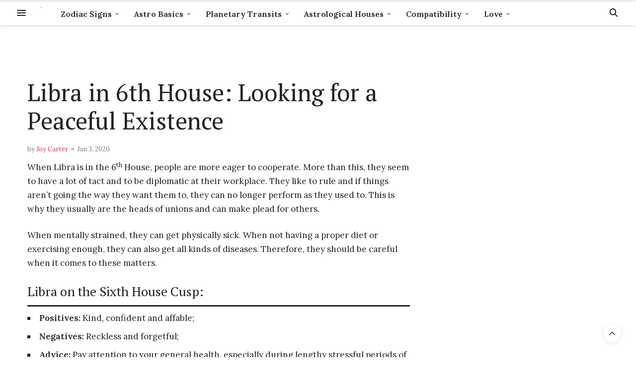

--- FILE ---
content_type: text/html; charset=UTF-8
request_url: https://www.horoscopejoy.com/libra-in-6th-house-looking-for-a-peaceful-existence/
body_size: 27116
content:
<!doctype html>
<html lang="en-US">
<head>
	<meta charset="UTF-8">
	<meta name="viewport" content="width=device-width, initial-scale=1, maximum-scale=1, viewport-fit=cover">
	<link rel="profile" href="http://gmpg.org/xfn/11">
	<meta http-equiv="x-dns-prefetch-control" content="on">
	<link rel="dns-prefetch" href="//fonts.googleapis.com" />
	<link rel="dns-prefetch" href="//fonts.gstatic.com" />
	<link rel="dns-prefetch" href="//0.gravatar.com/" />
	<link rel="dns-prefetch" href="//2.gravatar.com/" />
	<link rel="dns-prefetch" href="//1.gravatar.com/" /><meta name='robots' content='index, follow, max-image-preview:large, max-snippet:-1, max-video-preview:-1' />

	<!-- This site is optimized with the Yoast SEO plugin v26.5 - https://yoast.com/wordpress/plugins/seo/ -->
	<title>Libra in 6th House: Looking for a Peaceful Existence</title>
	<meta name="description" content="With Libra in the sixth house you are very strict about work-life balance and always look to keep your priorities straight, not neglecting either side." />
	<link rel="canonical" href="https://www.horoscopejoy.com/libra-in-6th-house-looking-for-a-peaceful-existence/" />
	<meta property="og:locale" content="en_US" />
	<meta property="og:type" content="article" />
	<meta property="og:title" content="Libra in 6th House: Looking for a Peaceful Existence" />
	<meta property="og:description" content="With Libra in the sixth house you are very strict about work-life balance and always look to keep your priorities straight, not neglecting either side." />
	<meta property="og:url" content="https://www.horoscopejoy.com/libra-in-6th-house-looking-for-a-peaceful-existence/" />
	<meta property="og:site_name" content="HoroscopeJoy" />
	<meta property="article:published_time" content="2020-01-03T16:32:30+00:00" />
	<meta property="article:modified_time" content="2020-03-30T17:48:46+00:00" />
	<meta property="og:image" content="https://www.horoscopejoy.com/wp-content/uploads/2020/01/Libra-in-6th-house.jpg" />
	<meta property="og:image:width" content="800" />
	<meta property="og:image:height" content="500" />
	<meta property="og:image:type" content="image/jpeg" />
	<meta name="author" content="Joy Carter" />
	<meta name="twitter:card" content="summary_large_image" />
	<meta name="twitter:label1" content="Written by" />
	<meta name="twitter:data1" content="Joy Carter" />
	<meta name="twitter:label2" content="Est. reading time" />
	<meta name="twitter:data2" content="7 minutes" />
	<script type="application/ld+json" class="yoast-schema-graph">{"@context":"https://schema.org","@graph":[{"@type":"WebPage","@id":"https://www.horoscopejoy.com/libra-in-6th-house-looking-for-a-peaceful-existence/","url":"https://www.horoscopejoy.com/libra-in-6th-house-looking-for-a-peaceful-existence/","name":"Libra in 6th House: Looking for a Peaceful Existence","isPartOf":{"@id":"https://www.horoscopejoy.com/#website"},"primaryImageOfPage":{"@id":"https://www.horoscopejoy.com/libra-in-6th-house-looking-for-a-peaceful-existence/#primaryimage"},"image":{"@id":"https://www.horoscopejoy.com/libra-in-6th-house-looking-for-a-peaceful-existence/#primaryimage"},"thumbnailUrl":"https://www.horoscopejoy.com/wp-content/uploads/2020/01/Libra-in-6th-house.jpg","datePublished":"2020-01-03T16:32:30+00:00","dateModified":"2020-03-30T17:48:46+00:00","author":{"@id":"https://www.horoscopejoy.com/#/schema/person/a851c5b017c8b581615a1d2fc70f0214"},"description":"With Libra in the sixth house you are very strict about work-life balance and always look to keep your priorities straight, not neglecting either side.","breadcrumb":{"@id":"https://www.horoscopejoy.com/libra-in-6th-house-looking-for-a-peaceful-existence/#breadcrumb"},"inLanguage":"en-US","potentialAction":[{"@type":"ReadAction","target":["https://www.horoscopejoy.com/libra-in-6th-house-looking-for-a-peaceful-existence/"]}]},{"@type":"ImageObject","inLanguage":"en-US","@id":"https://www.horoscopejoy.com/libra-in-6th-house-looking-for-a-peaceful-existence/#primaryimage","url":"https://www.horoscopejoy.com/wp-content/uploads/2020/01/Libra-in-6th-house.jpg","contentUrl":"https://www.horoscopejoy.com/wp-content/uploads/2020/01/Libra-in-6th-house.jpg","width":800,"height":500,"caption":"Libra in 6th house"},{"@type":"BreadcrumbList","@id":"https://www.horoscopejoy.com/libra-in-6th-house-looking-for-a-peaceful-existence/#breadcrumb","itemListElement":[{"@type":"ListItem","position":1,"name":"Home","item":"https://www.horoscopejoy.com/"},{"@type":"ListItem","position":2,"name":"Libra in 6th House: Looking for a Peaceful Existence"}]},{"@type":"WebSite","@id":"https://www.horoscopejoy.com/#website","url":"https://www.horoscopejoy.com/","name":"HoroscopeJoy","description":"","potentialAction":[{"@type":"SearchAction","target":{"@type":"EntryPoint","urlTemplate":"https://www.horoscopejoy.com/?s={search_term_string}"},"query-input":{"@type":"PropertyValueSpecification","valueRequired":true,"valueName":"search_term_string"}}],"inLanguage":"en-US"},{"@type":"Person","@id":"https://www.horoscopejoy.com/#/schema/person/a851c5b017c8b581615a1d2fc70f0214","name":"Joy Carter","image":{"@type":"ImageObject","inLanguage":"en-US","@id":"https://www.horoscopejoy.com/#/schema/person/image/","url":"https://www.horoscopejoy.com/wp-content/uploads/2019/12/Joy-Carter-Profile-Copy-96x96.jpg","contentUrl":"https://www.horoscopejoy.com/wp-content/uploads/2019/12/Joy-Carter-Profile-Copy-96x96.jpg","caption":"Joy Carter"},"description":"Astrology enthusiast from an early age, there is a lot more to Joy Carter than meets the eye. She is an experienced practitioner who aims to make her work available to as many people as possible. Instagram, Twitter or Facebook","url":"https://www.horoscopejoy.com/author/joy/"}]}</script>
	<!-- / Yoast SEO plugin. -->


<link rel='dns-prefetch' href='//cdn.plyr.io' />
<link rel='dns-prefetch' href='//www.googletagmanager.com' />
<link rel='dns-prefetch' href='//fonts.googleapis.com' />
<link rel="alternate" type="application/rss+xml" title="HoroscopeJoy &raquo; Feed" href="https://www.horoscopejoy.com/feed/" />
<link rel="alternate" type="application/rss+xml" title="HoroscopeJoy &raquo; Comments Feed" href="https://www.horoscopejoy.com/comments/feed/" />
<link rel="preconnect" href="//fonts.gstatic.com/" crossorigin><link rel="alternate" title="oEmbed (JSON)" type="application/json+oembed" href="https://www.horoscopejoy.com/wp-json/oembed/1.0/embed?url=https%3A%2F%2Fwww.horoscopejoy.com%2Flibra-in-6th-house-looking-for-a-peaceful-existence%2F" />
<link rel="alternate" title="oEmbed (XML)" type="text/xml+oembed" href="https://www.horoscopejoy.com/wp-json/oembed/1.0/embed?url=https%3A%2F%2Fwww.horoscopejoy.com%2Flibra-in-6th-house-looking-for-a-peaceful-existence%2F&#038;format=xml" />
<style id='wp-img-auto-sizes-contain-inline-css' type='text/css'>
img:is([sizes=auto i],[sizes^="auto," i]){contain-intrinsic-size:3000px 1500px}
/*# sourceURL=wp-img-auto-sizes-contain-inline-css */
</style>
<link rel='stylesheet' id='reusablec-block-css-css' href='https://www.horoscopejoy.com/wp-content/plugins/reusable-content-blocks/includes/css/reusablec-block.css?ver=6.9' media='all' />
<style id='wp-emoji-styles-inline-css' type='text/css'>

	img.wp-smiley, img.emoji {
		display: inline !important;
		border: none !important;
		box-shadow: none !important;
		height: 1em !important;
		width: 1em !important;
		margin: 0 0.07em !important;
		vertical-align: -0.1em !important;
		background: none !important;
		padding: 0 !important;
	}
/*# sourceURL=wp-emoji-styles-inline-css */
</style>
<style id='wp-block-library-inline-css' type='text/css'>
:root{--wp-block-synced-color:#7a00df;--wp-block-synced-color--rgb:122,0,223;--wp-bound-block-color:var(--wp-block-synced-color);--wp-editor-canvas-background:#ddd;--wp-admin-theme-color:#007cba;--wp-admin-theme-color--rgb:0,124,186;--wp-admin-theme-color-darker-10:#006ba1;--wp-admin-theme-color-darker-10--rgb:0,107,160.5;--wp-admin-theme-color-darker-20:#005a87;--wp-admin-theme-color-darker-20--rgb:0,90,135;--wp-admin-border-width-focus:2px}@media (min-resolution:192dpi){:root{--wp-admin-border-width-focus:1.5px}}.wp-element-button{cursor:pointer}:root .has-very-light-gray-background-color{background-color:#eee}:root .has-very-dark-gray-background-color{background-color:#313131}:root .has-very-light-gray-color{color:#eee}:root .has-very-dark-gray-color{color:#313131}:root .has-vivid-green-cyan-to-vivid-cyan-blue-gradient-background{background:linear-gradient(135deg,#00d084,#0693e3)}:root .has-purple-crush-gradient-background{background:linear-gradient(135deg,#34e2e4,#4721fb 50%,#ab1dfe)}:root .has-hazy-dawn-gradient-background{background:linear-gradient(135deg,#faaca8,#dad0ec)}:root .has-subdued-olive-gradient-background{background:linear-gradient(135deg,#fafae1,#67a671)}:root .has-atomic-cream-gradient-background{background:linear-gradient(135deg,#fdd79a,#004a59)}:root .has-nightshade-gradient-background{background:linear-gradient(135deg,#330968,#31cdcf)}:root .has-midnight-gradient-background{background:linear-gradient(135deg,#020381,#2874fc)}:root{--wp--preset--font-size--normal:16px;--wp--preset--font-size--huge:42px}.has-regular-font-size{font-size:1em}.has-larger-font-size{font-size:2.625em}.has-normal-font-size{font-size:var(--wp--preset--font-size--normal)}.has-huge-font-size{font-size:var(--wp--preset--font-size--huge)}.has-text-align-center{text-align:center}.has-text-align-left{text-align:left}.has-text-align-right{text-align:right}.has-fit-text{white-space:nowrap!important}#end-resizable-editor-section{display:none}.aligncenter{clear:both}.items-justified-left{justify-content:flex-start}.items-justified-center{justify-content:center}.items-justified-right{justify-content:flex-end}.items-justified-space-between{justify-content:space-between}.screen-reader-text{border:0;clip-path:inset(50%);height:1px;margin:-1px;overflow:hidden;padding:0;position:absolute;width:1px;word-wrap:normal!important}.screen-reader-text:focus{background-color:#ddd;clip-path:none;color:#444;display:block;font-size:1em;height:auto;left:5px;line-height:normal;padding:15px 23px 14px;text-decoration:none;top:5px;width:auto;z-index:100000}html :where(.has-border-color){border-style:solid}html :where([style*=border-top-color]){border-top-style:solid}html :where([style*=border-right-color]){border-right-style:solid}html :where([style*=border-bottom-color]){border-bottom-style:solid}html :where([style*=border-left-color]){border-left-style:solid}html :where([style*=border-width]){border-style:solid}html :where([style*=border-top-width]){border-top-style:solid}html :where([style*=border-right-width]){border-right-style:solid}html :where([style*=border-bottom-width]){border-bottom-style:solid}html :where([style*=border-left-width]){border-left-style:solid}html :where(img[class*=wp-image-]){height:auto;max-width:100%}:where(figure){margin:0 0 1em}html :where(.is-position-sticky){--wp-admin--admin-bar--position-offset:var(--wp-admin--admin-bar--height,0px)}@media screen and (max-width:600px){html :where(.is-position-sticky){--wp-admin--admin-bar--position-offset:0px}}

/*# sourceURL=wp-block-library-inline-css */
</style><style id='global-styles-inline-css' type='text/css'>
:root{--wp--preset--aspect-ratio--square: 1;--wp--preset--aspect-ratio--4-3: 4/3;--wp--preset--aspect-ratio--3-4: 3/4;--wp--preset--aspect-ratio--3-2: 3/2;--wp--preset--aspect-ratio--2-3: 2/3;--wp--preset--aspect-ratio--16-9: 16/9;--wp--preset--aspect-ratio--9-16: 9/16;--wp--preset--color--black: #000000;--wp--preset--color--cyan-bluish-gray: #abb8c3;--wp--preset--color--white: #ffffff;--wp--preset--color--pale-pink: #f78da7;--wp--preset--color--vivid-red: #cf2e2e;--wp--preset--color--luminous-vivid-orange: #ff6900;--wp--preset--color--luminous-vivid-amber: #fcb900;--wp--preset--color--light-green-cyan: #7bdcb5;--wp--preset--color--vivid-green-cyan: #00d084;--wp--preset--color--pale-cyan-blue: #8ed1fc;--wp--preset--color--vivid-cyan-blue: #0693e3;--wp--preset--color--vivid-purple: #9b51e0;--wp--preset--color--thb-accent: #ef2673;--wp--preset--gradient--vivid-cyan-blue-to-vivid-purple: linear-gradient(135deg,rgb(6,147,227) 0%,rgb(155,81,224) 100%);--wp--preset--gradient--light-green-cyan-to-vivid-green-cyan: linear-gradient(135deg,rgb(122,220,180) 0%,rgb(0,208,130) 100%);--wp--preset--gradient--luminous-vivid-amber-to-luminous-vivid-orange: linear-gradient(135deg,rgb(252,185,0) 0%,rgb(255,105,0) 100%);--wp--preset--gradient--luminous-vivid-orange-to-vivid-red: linear-gradient(135deg,rgb(255,105,0) 0%,rgb(207,46,46) 100%);--wp--preset--gradient--very-light-gray-to-cyan-bluish-gray: linear-gradient(135deg,rgb(238,238,238) 0%,rgb(169,184,195) 100%);--wp--preset--gradient--cool-to-warm-spectrum: linear-gradient(135deg,rgb(74,234,220) 0%,rgb(151,120,209) 20%,rgb(207,42,186) 40%,rgb(238,44,130) 60%,rgb(251,105,98) 80%,rgb(254,248,76) 100%);--wp--preset--gradient--blush-light-purple: linear-gradient(135deg,rgb(255,206,236) 0%,rgb(152,150,240) 100%);--wp--preset--gradient--blush-bordeaux: linear-gradient(135deg,rgb(254,205,165) 0%,rgb(254,45,45) 50%,rgb(107,0,62) 100%);--wp--preset--gradient--luminous-dusk: linear-gradient(135deg,rgb(255,203,112) 0%,rgb(199,81,192) 50%,rgb(65,88,208) 100%);--wp--preset--gradient--pale-ocean: linear-gradient(135deg,rgb(255,245,203) 0%,rgb(182,227,212) 50%,rgb(51,167,181) 100%);--wp--preset--gradient--electric-grass: linear-gradient(135deg,rgb(202,248,128) 0%,rgb(113,206,126) 100%);--wp--preset--gradient--midnight: linear-gradient(135deg,rgb(2,3,129) 0%,rgb(40,116,252) 100%);--wp--preset--font-size--small: 13px;--wp--preset--font-size--medium: 20px;--wp--preset--font-size--large: 36px;--wp--preset--font-size--x-large: 42px;--wp--preset--spacing--20: 0.44rem;--wp--preset--spacing--30: 0.67rem;--wp--preset--spacing--40: 1rem;--wp--preset--spacing--50: 1.5rem;--wp--preset--spacing--60: 2.25rem;--wp--preset--spacing--70: 3.38rem;--wp--preset--spacing--80: 5.06rem;--wp--preset--shadow--natural: 6px 6px 9px rgba(0, 0, 0, 0.2);--wp--preset--shadow--deep: 12px 12px 50px rgba(0, 0, 0, 0.4);--wp--preset--shadow--sharp: 6px 6px 0px rgba(0, 0, 0, 0.2);--wp--preset--shadow--outlined: 6px 6px 0px -3px rgb(255, 255, 255), 6px 6px rgb(0, 0, 0);--wp--preset--shadow--crisp: 6px 6px 0px rgb(0, 0, 0);}:where(.is-layout-flex){gap: 0.5em;}:where(.is-layout-grid){gap: 0.5em;}body .is-layout-flex{display: flex;}.is-layout-flex{flex-wrap: wrap;align-items: center;}.is-layout-flex > :is(*, div){margin: 0;}body .is-layout-grid{display: grid;}.is-layout-grid > :is(*, div){margin: 0;}:where(.wp-block-columns.is-layout-flex){gap: 2em;}:where(.wp-block-columns.is-layout-grid){gap: 2em;}:where(.wp-block-post-template.is-layout-flex){gap: 1.25em;}:where(.wp-block-post-template.is-layout-grid){gap: 1.25em;}.has-black-color{color: var(--wp--preset--color--black) !important;}.has-cyan-bluish-gray-color{color: var(--wp--preset--color--cyan-bluish-gray) !important;}.has-white-color{color: var(--wp--preset--color--white) !important;}.has-pale-pink-color{color: var(--wp--preset--color--pale-pink) !important;}.has-vivid-red-color{color: var(--wp--preset--color--vivid-red) !important;}.has-luminous-vivid-orange-color{color: var(--wp--preset--color--luminous-vivid-orange) !important;}.has-luminous-vivid-amber-color{color: var(--wp--preset--color--luminous-vivid-amber) !important;}.has-light-green-cyan-color{color: var(--wp--preset--color--light-green-cyan) !important;}.has-vivid-green-cyan-color{color: var(--wp--preset--color--vivid-green-cyan) !important;}.has-pale-cyan-blue-color{color: var(--wp--preset--color--pale-cyan-blue) !important;}.has-vivid-cyan-blue-color{color: var(--wp--preset--color--vivid-cyan-blue) !important;}.has-vivid-purple-color{color: var(--wp--preset--color--vivid-purple) !important;}.has-black-background-color{background-color: var(--wp--preset--color--black) !important;}.has-cyan-bluish-gray-background-color{background-color: var(--wp--preset--color--cyan-bluish-gray) !important;}.has-white-background-color{background-color: var(--wp--preset--color--white) !important;}.has-pale-pink-background-color{background-color: var(--wp--preset--color--pale-pink) !important;}.has-vivid-red-background-color{background-color: var(--wp--preset--color--vivid-red) !important;}.has-luminous-vivid-orange-background-color{background-color: var(--wp--preset--color--luminous-vivid-orange) !important;}.has-luminous-vivid-amber-background-color{background-color: var(--wp--preset--color--luminous-vivid-amber) !important;}.has-light-green-cyan-background-color{background-color: var(--wp--preset--color--light-green-cyan) !important;}.has-vivid-green-cyan-background-color{background-color: var(--wp--preset--color--vivid-green-cyan) !important;}.has-pale-cyan-blue-background-color{background-color: var(--wp--preset--color--pale-cyan-blue) !important;}.has-vivid-cyan-blue-background-color{background-color: var(--wp--preset--color--vivid-cyan-blue) !important;}.has-vivid-purple-background-color{background-color: var(--wp--preset--color--vivid-purple) !important;}.has-black-border-color{border-color: var(--wp--preset--color--black) !important;}.has-cyan-bluish-gray-border-color{border-color: var(--wp--preset--color--cyan-bluish-gray) !important;}.has-white-border-color{border-color: var(--wp--preset--color--white) !important;}.has-pale-pink-border-color{border-color: var(--wp--preset--color--pale-pink) !important;}.has-vivid-red-border-color{border-color: var(--wp--preset--color--vivid-red) !important;}.has-luminous-vivid-orange-border-color{border-color: var(--wp--preset--color--luminous-vivid-orange) !important;}.has-luminous-vivid-amber-border-color{border-color: var(--wp--preset--color--luminous-vivid-amber) !important;}.has-light-green-cyan-border-color{border-color: var(--wp--preset--color--light-green-cyan) !important;}.has-vivid-green-cyan-border-color{border-color: var(--wp--preset--color--vivid-green-cyan) !important;}.has-pale-cyan-blue-border-color{border-color: var(--wp--preset--color--pale-cyan-blue) !important;}.has-vivid-cyan-blue-border-color{border-color: var(--wp--preset--color--vivid-cyan-blue) !important;}.has-vivid-purple-border-color{border-color: var(--wp--preset--color--vivid-purple) !important;}.has-vivid-cyan-blue-to-vivid-purple-gradient-background{background: var(--wp--preset--gradient--vivid-cyan-blue-to-vivid-purple) !important;}.has-light-green-cyan-to-vivid-green-cyan-gradient-background{background: var(--wp--preset--gradient--light-green-cyan-to-vivid-green-cyan) !important;}.has-luminous-vivid-amber-to-luminous-vivid-orange-gradient-background{background: var(--wp--preset--gradient--luminous-vivid-amber-to-luminous-vivid-orange) !important;}.has-luminous-vivid-orange-to-vivid-red-gradient-background{background: var(--wp--preset--gradient--luminous-vivid-orange-to-vivid-red) !important;}.has-very-light-gray-to-cyan-bluish-gray-gradient-background{background: var(--wp--preset--gradient--very-light-gray-to-cyan-bluish-gray) !important;}.has-cool-to-warm-spectrum-gradient-background{background: var(--wp--preset--gradient--cool-to-warm-spectrum) !important;}.has-blush-light-purple-gradient-background{background: var(--wp--preset--gradient--blush-light-purple) !important;}.has-blush-bordeaux-gradient-background{background: var(--wp--preset--gradient--blush-bordeaux) !important;}.has-luminous-dusk-gradient-background{background: var(--wp--preset--gradient--luminous-dusk) !important;}.has-pale-ocean-gradient-background{background: var(--wp--preset--gradient--pale-ocean) !important;}.has-electric-grass-gradient-background{background: var(--wp--preset--gradient--electric-grass) !important;}.has-midnight-gradient-background{background: var(--wp--preset--gradient--midnight) !important;}.has-small-font-size{font-size: var(--wp--preset--font-size--small) !important;}.has-medium-font-size{font-size: var(--wp--preset--font-size--medium) !important;}.has-large-font-size{font-size: var(--wp--preset--font-size--large) !important;}.has-x-large-font-size{font-size: var(--wp--preset--font-size--x-large) !important;}
/*# sourceURL=global-styles-inline-css */
</style>

<style id='classic-theme-styles-inline-css' type='text/css'>
/*! This file is auto-generated */
.wp-block-button__link{color:#fff;background-color:#32373c;border-radius:9999px;box-shadow:none;text-decoration:none;padding:calc(.667em + 2px) calc(1.333em + 2px);font-size:1.125em}.wp-block-file__button{background:#32373c;color:#fff;text-decoration:none}
/*# sourceURL=/wp-includes/css/classic-themes.min.css */
</style>
<link rel='stylesheet' id='crp-public-css' href='https://www.horoscopejoy.com/wp-content/plugins/custom-related-posts/dist/public.css?ver=1.8.0' media='all' />
<link rel='stylesheet' id='ppress-frontend-css' href='https://www.horoscopejoy.com/wp-content/plugins/wp-user-avatar/assets/css/frontend.min.css?ver=4.16.8' media='all' />
<link rel='stylesheet' id='ppress-flatpickr-css' href='https://www.horoscopejoy.com/wp-content/plugins/wp-user-avatar/assets/flatpickr/flatpickr.min.css?ver=4.16.8' media='all' />
<link rel='stylesheet' id='ppress-select2-css' href='https://www.horoscopejoy.com/wp-content/plugins/wp-user-avatar/assets/select2/select2.min.css?ver=6.9' media='all' />
<link rel='stylesheet' id='thb-fa-css' href='https://www.horoscopejoy.com/wp-content/themes/thevoux-wp/assets/css/font-awesome.min.css?ver=4.7.0' media='all' />
<link rel='stylesheet' id='thb-app-css' href='https://www.horoscopejoy.com/wp-content/themes/thevoux-wp/assets/css/app.css?ver=6.9.0' media='all' />
<style id='thb-app-inline-css' type='text/css'>
body {font-family:Lora;}@media only screen and (max-width:40.063em) {.header .logo .logoimg {max-height:70px;}.header .logo .logoimg[src$=".svg"] {max-height:100%;height:70px;}}h1, h2, h3, h4, h5, h6, .mont, .wpcf7-response-output, label, .select-wrapper select, .wp-caption .wp-caption-text, .smalltitle, .toggle .title, q, blockquote p, cite, table tr th, table tr td, #footer.style3 .menu, #footer.style2 .menu, #footer.style4 .menu, .product-title, .social_bar, .widget.widget_socialcounter ul.style2 li {}input[type="submit"],.button,.btn,.thb-text-button {}em {}h1,.h1 {font-family:PT Serif, 'BlinkMacSystemFont', -apple-system, 'Roboto', 'Lucida Sans';font-size:48px;}h2 {font-family:PT Serif, 'BlinkMacSystemFont', -apple-system, 'Roboto', 'Lucida Sans';}h3 {font-family:PT Serif, 'BlinkMacSystemFont', -apple-system, 'Roboto', 'Lucida Sans';}h4 {font-family:PT Serif, 'BlinkMacSystemFont', -apple-system, 'Roboto', 'Lucida Sans';}h5 {font-family:PT Serif, 'BlinkMacSystemFont', -apple-system, 'Roboto', 'Lucida Sans';text-transform:none !important;}h6 {font-family:PT Serif, 'BlinkMacSystemFont', -apple-system, 'Roboto', 'Lucida Sans';}.full-menu-container .full-menu > li > a,#footer.style2 .menu,#footer.style3 .menu,#footer.style4 .menu,#footer.style5 .menu {}.subheader-menu>li>a {}.full-menu-container .full-menu > li > a,#footer.style2 .menu,#footer.style3 .menu,#footer.style4 .menu,#footer.style5 .menu {}.thb-mobile-menu>li>a,.thb-mobile-menu-secondary li a {}.thb-mobile-menu .sub-menu li a {}.post .post-title h1 {}.widget > strong {font-family:Libre Baskerville, 'BlinkMacSystemFont', -apple-system, 'Roboto', 'Lucida Sans';}.post-links,.thb-post-top,.post-meta,.post-author,.post-title-bullets li button span {}.post-detail .post-content:before {}.social_bar ul li a {}#footer.style2 .menu,#footer.style3 .menu,#footer.style4 .menu,#footer.style5 .menu {font-family:Libre Baskerville, 'BlinkMacSystemFont', -apple-system, 'Roboto', 'Lucida Sans';}.post .thb-post-top .post-meta.style1 a.cat-elements { color:#000000; }.post .thb-post-top .post-meta.style2 a.cat-elements { background-color:#000000; }.post.post-carousel-style11 .post-meta.style2 a.cat-elements { background-color:#000000; }.post .post-content .category_title.catstyle-style201 h2 a:hover { color:#000000; }.post .thb-post-top .post-meta.style1 a.cat-aquarius { color:#000000; }.post .thb-post-top .post-meta.style2 a.cat-aquarius { background-color:#000000; }.post.post-carousel-style11 .post-meta.style2 a.cat-aquarius { background-color:#000000; }.post .post-content .category_title.catstyle-style363 h2 a:hover { color:#000000; }.post .thb-post-top .post-meta.style1 a.cat-aquarius-insights { color:#000000; }.post .thb-post-top .post-meta.style2 a.cat-aquarius-insights { background-color:#000000; }.post.post-carousel-style11 .post-meta.style2 a.cat-aquarius-insights { background-color:#000000; }.post .post-content .category_title.catstyle-style224 h2 a:hover { color:#000000; }.post .thb-post-top .post-meta.style1 a.cat-aries { color:#000000; }.post .thb-post-top .post-meta.style2 a.cat-aries { background-color:#000000; }.post.post-carousel-style11 .post-meta.style2 a.cat-aries { background-color:#000000; }.post .post-content .category_title.catstyle-style353 h2 a:hover { color:#000000; }.post .thb-post-top .post-meta.style1 a.cat-aries-insights { color:#000000; }.post .thb-post-top .post-meta.style2 a.cat-aries-insights { background-color:#000000; }.post.post-carousel-style11 .post-meta.style2 a.cat-aries-insights { background-color:#000000; }.post .post-content .category_title.catstyle-style214 h2 a:hover { color:#000000; }.post .thb-post-top .post-meta.style1 a.cat-ascendant { color:#0a0a0a; }.post .thb-post-top .post-meta.style2 a.cat-ascendant { background-color:#0a0a0a; }.post.post-carousel-style11 .post-meta.style2 a.cat-ascendant { background-color:#0a0a0a; }.post .post-content .category_title.catstyle-style213 h2 a:hover { color:#0a0a0a; }.post .thb-post-top .post-meta.style1 a.cat-aspects { color:#000000; }.post .thb-post-top .post-meta.style2 a.cat-aspects { background-color:#000000; }.post.post-carousel-style11 .post-meta.style2 a.cat-aspects { background-color:#000000; }.post .post-content .category_title.catstyle-style182 h2 a:hover { color:#000000; }.post .thb-post-top .post-meta.style1 a.cat-astrological-houses { color:#0a0a0a; }.post .thb-post-top .post-meta.style2 a.cat-astrological-houses { background-color:#0a0a0a; }.post.post-carousel-style11 .post-meta.style2 a.cat-astrological-houses { background-color:#0a0a0a; }.post .post-content .category_title.catstyle-style116 h2 a:hover { color:#0a0a0a; }.post .thb-post-top .post-meta.style1 a.cat-astrology-basics { color:#0a0a0a; }.post .thb-post-top .post-meta.style2 a.cat-astrology-basics { background-color:#0a0a0a; }.post.post-carousel-style11 .post-meta.style2 a.cat-astrology-basics { background-color:#0a0a0a; }.post .post-content .category_title.catstyle-style117 h2 a:hover { color:#0a0a0a; }.post .thb-post-top .post-meta.style1 a.cat-best-match { color:#000000; }.post .thb-post-top .post-meta.style2 a.cat-best-match { background-color:#000000; }.post.post-carousel-style11 .post-meta.style2 a.cat-best-match { background-color:#000000; }.post .post-content .category_title.catstyle-style226 h2 a:hover { color:#000000; }.post .thb-post-top .post-meta.style1 a.cat-cancer { color:#000000; }.post .thb-post-top .post-meta.style2 a.cat-cancer { background-color:#000000; }.post.post-carousel-style11 .post-meta.style2 a.cat-cancer { background-color:#000000; }.post .post-content .category_title.catstyle-style356 h2 a:hover { color:#000000; }.post .thb-post-top .post-meta.style1 a.cat-cancer-insights { color:#000000; }.post .thb-post-top .post-meta.style2 a.cat-cancer-insights { background-color:#000000; }.post.post-carousel-style11 .post-meta.style2 a.cat-cancer-insights { background-color:#000000; }.post .post-content .category_title.catstyle-style217 h2 a:hover { color:#000000; }.post .thb-post-top .post-meta.style1 a.cat-capricorn { color:#000000; }.post .thb-post-top .post-meta.style2 a.cat-capricorn { background-color:#000000; }.post.post-carousel-style11 .post-meta.style2 a.cat-capricorn { background-color:#000000; }.post .post-content .category_title.catstyle-style362 h2 a:hover { color:#000000; }.post .thb-post-top .post-meta.style1 a.cat-capricorn-insights { color:#020202; }.post .thb-post-top .post-meta.style2 a.cat-capricorn-insights { background-color:#020202; }.post.post-carousel-style11 .post-meta.style2 a.cat-capricorn-insights { background-color:#020202; }.post .post-content .category_title.catstyle-style223 h2 a:hover { color:#020202; }.post .thb-post-top .post-meta.style1 a.cat-compatibility { color:#000000; }.post .thb-post-top .post-meta.style2 a.cat-compatibility { background-color:#000000; }.post.post-carousel-style11 .post-meta.style2 a.cat-compatibility { background-color:#000000; }.post .post-content .category_title.catstyle-style200 h2 a:hover { color:#000000; }.post .thb-post-top .post-meta.style1 a.cat-gemini { color:#000000; }.post .thb-post-top .post-meta.style2 a.cat-gemini { background-color:#000000; }.post.post-carousel-style11 .post-meta.style2 a.cat-gemini { background-color:#000000; }.post .post-content .category_title.catstyle-style355 h2 a:hover { color:#000000; }.post .thb-post-top .post-meta.style1 a.cat-gemini-insights { color:#000000; }.post .thb-post-top .post-meta.style2 a.cat-gemini-insights { background-color:#000000; }.post.post-carousel-style11 .post-meta.style2 a.cat-gemini-insights { background-color:#000000; }.post .post-content .category_title.catstyle-style216 h2 a:hover { color:#000000; }.post .thb-post-top .post-meta.style1 a.cat-leo { color:#000000; }.post .thb-post-top .post-meta.style2 a.cat-leo { background-color:#000000; }.post.post-carousel-style11 .post-meta.style2 a.cat-leo { background-color:#000000; }.post .post-content .category_title.catstyle-style357 h2 a:hover { color:#000000; }.post .thb-post-top .post-meta.style1 a.cat-leo-insights { color:#000000; }.post .thb-post-top .post-meta.style2 a.cat-leo-insights { background-color:#000000; }.post.post-carousel-style11 .post-meta.style2 a.cat-leo-insights { background-color:#000000; }.post .post-content .category_title.catstyle-style218 h2 a:hover { color:#000000; }.post .thb-post-top .post-meta.style1 a.cat-libra { color:#000000; }.post .thb-post-top .post-meta.style2 a.cat-libra { background-color:#000000; }.post.post-carousel-style11 .post-meta.style2 a.cat-libra { background-color:#000000; }.post .post-content .category_title.catstyle-style359 h2 a:hover { color:#000000; }.post .thb-post-top .post-meta.style1 a.cat-libra-insights { color:#000000; }.post .thb-post-top .post-meta.style2 a.cat-libra-insights { background-color:#000000; }.post.post-carousel-style11 .post-meta.style2 a.cat-libra-insights { background-color:#000000; }.post .post-content .category_title.catstyle-style220 h2 a:hover { color:#000000; }.post .thb-post-top .post-meta.style1 a.cat-love { color:#000000; }.post .thb-post-top .post-meta.style2 a.cat-love { background-color:#000000; }.post.post-carousel-style11 .post-meta.style2 a.cat-love { background-color:#000000; }.post .post-content .category_title.catstyle-style227 h2 a:hover { color:#000000; }.post .thb-post-top .post-meta.style1 a.cat-love-compatibility { color:#000000; }.post .thb-post-top .post-meta.style2 a.cat-love-compatibility { background-color:#000000; }.post.post-carousel-style11 .post-meta.style2 a.cat-love-compatibility { background-color:#000000; }.post .post-content .category_title.catstyle-style352 h2 a:hover { color:#000000; }.post .thb-post-top .post-meta.style1 a.cat-pisces { color:#000000; }.post .thb-post-top .post-meta.style2 a.cat-pisces { background-color:#000000; }.post.post-carousel-style11 .post-meta.style2 a.cat-pisces { background-color:#000000; }.post .post-content .category_title.catstyle-style364 h2 a:hover { color:#000000; }.post .thb-post-top .post-meta.style1 a.cat-pisces-insights { color:#000000; }.post .thb-post-top .post-meta.style2 a.cat-pisces-insights { background-color:#000000; }.post.post-carousel-style11 .post-meta.style2 a.cat-pisces-insights { background-color:#000000; }.post .post-content .category_title.catstyle-style225 h2 a:hover { color:#000000; }.post .thb-post-top .post-meta.style1 a.cat-transits { color:#000000; }.post .thb-post-top .post-meta.style2 a.cat-transits { background-color:#000000; }.post.post-carousel-style11 .post-meta.style2 a.cat-transits { background-color:#000000; }.post .post-content .category_title.catstyle-style115 h2 a:hover { color:#000000; }.post .thb-post-top .post-meta.style1 a.cat-planets { color:#000000; }.post .thb-post-top .post-meta.style2 a.cat-planets { background-color:#000000; }.post.post-carousel-style11 .post-meta.style2 a.cat-planets { background-color:#000000; }.post .post-content .category_title.catstyle-style180 h2 a:hover { color:#000000; }.post .thb-post-top .post-meta.style1 a.cat-relationships { color:#000000; }.post .thb-post-top .post-meta.style2 a.cat-relationships { background-color:#000000; }.post.post-carousel-style11 .post-meta.style2 a.cat-relationships { background-color:#000000; }.post .post-content .category_title.catstyle-style228 h2 a:hover { color:#000000; }.post .thb-post-top .post-meta.style1 a.cat-sagittarius { color:#000000; }.post .thb-post-top .post-meta.style2 a.cat-sagittarius { background-color:#000000; }.post.post-carousel-style11 .post-meta.style2 a.cat-sagittarius { background-color:#000000; }.post .post-content .category_title.catstyle-style361 h2 a:hover { color:#000000; }.post .thb-post-top .post-meta.style1 a.cat-sagittarius-insights { color:#000000; }.post .thb-post-top .post-meta.style2 a.cat-sagittarius-insights { background-color:#000000; }.post.post-carousel-style11 .post-meta.style2 a.cat-sagittarius-insights { background-color:#000000; }.post .post-content .category_title.catstyle-style222 h2 a:hover { color:#000000; }.post .thb-post-top .post-meta.style1 a.cat-scorpio { color:#000000; }.post .thb-post-top .post-meta.style2 a.cat-scorpio { background-color:#000000; }.post.post-carousel-style11 .post-meta.style2 a.cat-scorpio { background-color:#000000; }.post .post-content .category_title.catstyle-style360 h2 a:hover { color:#000000; }.post .thb-post-top .post-meta.style1 a.cat-scorpio-insights { color:#000000; }.post .thb-post-top .post-meta.style2 a.cat-scorpio-insights { background-color:#000000; }.post.post-carousel-style11 .post-meta.style2 a.cat-scorpio-insights { background-color:#000000; }.post .post-content .category_title.catstyle-style221 h2 a:hover { color:#000000; }.post .thb-post-top .post-meta.style1 a.cat-taurus { color:#000000; }.post .thb-post-top .post-meta.style2 a.cat-taurus { background-color:#000000; }.post.post-carousel-style11 .post-meta.style2 a.cat-taurus { background-color:#000000; }.post .post-content .category_title.catstyle-style354 h2 a:hover { color:#000000; }.post .thb-post-top .post-meta.style1 a.cat-taurus-insights { color:#000000; }.post .thb-post-top .post-meta.style2 a.cat-taurus-insights { background-color:#000000; }.post.post-carousel-style11 .post-meta.style2 a.cat-taurus-insights { background-color:#000000; }.post .post-content .category_title.catstyle-style215 h2 a:hover { color:#000000; }.post .thb-post-top .post-meta.style1 a.cat-10th-house { color:#000000; }.post .thb-post-top .post-meta.style2 a.cat-10th-house { background-color:#000000; }.post.post-carousel-style11 .post-meta.style2 a.cat-10th-house { background-color:#000000; }.post .post-content .category_title.catstyle-style190 h2 a:hover { color:#000000; }.post .thb-post-top .post-meta.style1 a.cat-11th-house { color:#000000; }.post .thb-post-top .post-meta.style2 a.cat-11th-house { background-color:#000000; }.post.post-carousel-style11 .post-meta.style2 a.cat-11th-house { background-color:#000000; }.post .post-content .category_title.catstyle-style189 h2 a:hover { color:#000000; }.post .thb-post-top .post-meta.style1 a.cat-houses { color:#000000; }.post .thb-post-top .post-meta.style2 a.cat-houses { background-color:#000000; }.post.post-carousel-style11 .post-meta.style2 a.cat-houses { background-color:#000000; }.post .post-content .category_title.catstyle-style181 h2 a:hover { color:#000000; }.post .thb-post-top .post-meta.style1 a.cat-12th-house { color:#000000; }.post .thb-post-top .post-meta.style2 a.cat-12th-house { background-color:#000000; }.post.post-carousel-style11 .post-meta.style2 a.cat-12th-house { background-color:#000000; }.post .post-content .category_title.catstyle-style188 h2 a:hover { color:#000000; }.post .thb-post-top .post-meta.style1 a.cat-1st-house { color:#0a0a0a; }.post .thb-post-top .post-meta.style2 a.cat-1st-house { background-color:#0a0a0a; }.post.post-carousel-style11 .post-meta.style2 a.cat-1st-house { background-color:#0a0a0a; }.post .post-content .category_title.catstyle-style199 h2 a:hover { color:#0a0a0a; }.post .thb-post-top .post-meta.style1 a.cat-2nd-house { color:#000000; }.post .thb-post-top .post-meta.style2 a.cat-2nd-house { background-color:#000000; }.post.post-carousel-style11 .post-meta.style2 a.cat-2nd-house { background-color:#000000; }.post .post-content .category_title.catstyle-style198 h2 a:hover { color:#000000; }.post .thb-post-top .post-meta.style1 a.cat-3rd-house { color:#000000; }.post .thb-post-top .post-meta.style2 a.cat-3rd-house { background-color:#000000; }.post.post-carousel-style11 .post-meta.style2 a.cat-3rd-house { background-color:#000000; }.post .post-content .category_title.catstyle-style197 h2 a:hover { color:#000000; }.post .thb-post-top .post-meta.style1 a.cat-4th-house { color:#000000; }.post .thb-post-top .post-meta.style2 a.cat-4th-house { background-color:#000000; }.post.post-carousel-style11 .post-meta.style2 a.cat-4th-house { background-color:#000000; }.post .post-content .category_title.catstyle-style196 h2 a:hover { color:#000000; }.post .thb-post-top .post-meta.style1 a.cat-5th-house { color:#000000; }.post .thb-post-top .post-meta.style2 a.cat-5th-house { background-color:#000000; }.post.post-carousel-style11 .post-meta.style2 a.cat-5th-house { background-color:#000000; }.post .post-content .category_title.catstyle-style195 h2 a:hover { color:#000000; }.post .thb-post-top .post-meta.style1 a.cat-6th-house { color:#000000; }.post .thb-post-top .post-meta.style2 a.cat-6th-house { background-color:#000000; }.post.post-carousel-style11 .post-meta.style2 a.cat-6th-house { background-color:#000000; }.post .post-content .category_title.catstyle-style194 h2 a:hover { color:#000000; }.post .thb-post-top .post-meta.style1 a.cat-7th-house { color:#000000; }.post .thb-post-top .post-meta.style2 a.cat-7th-house { background-color:#000000; }.post.post-carousel-style11 .post-meta.style2 a.cat-7th-house { background-color:#000000; }.post .post-content .category_title.catstyle-style193 h2 a:hover { color:#000000; }.post .thb-post-top .post-meta.style1 a.cat-8th-house { color:#000000; }.post .thb-post-top .post-meta.style2 a.cat-8th-house { background-color:#000000; }.post.post-carousel-style11 .post-meta.style2 a.cat-8th-house { background-color:#000000; }.post .post-content .category_title.catstyle-style192 h2 a:hover { color:#000000; }.post .thb-post-top .post-meta.style1 a.cat-9th-house { color:#0a0a0a; }.post .thb-post-top .post-meta.style2 a.cat-9th-house { background-color:#0a0a0a; }.post.post-carousel-style11 .post-meta.style2 a.cat-9th-house { background-color:#0a0a0a; }.post .post-content .category_title.catstyle-style191 h2 a:hover { color:#0a0a0a; }.post .thb-post-top .post-meta.style1 a.cat-conjunction { color:#000000; }.post .thb-post-top .post-meta.style2 a.cat-conjunction { background-color:#000000; }.post.post-carousel-style11 .post-meta.style2 a.cat-conjunction { background-color:#000000; }.post .post-content .category_title.catstyle-style183 h2 a:hover { color:#000000; }.post .thb-post-top .post-meta.style1 a.cat-opposition { color:#0a0a0a; }.post .thb-post-top .post-meta.style2 a.cat-opposition { background-color:#0a0a0a; }.post.post-carousel-style11 .post-meta.style2 a.cat-opposition { background-color:#0a0a0a; }.post .post-content .category_title.catstyle-style184 h2 a:hover { color:#0a0a0a; }.post .thb-post-top .post-meta.style1 a.cat-sextile { color:#0a0a0a; }.post .thb-post-top .post-meta.style2 a.cat-sextile { background-color:#0a0a0a; }.post.post-carousel-style11 .post-meta.style2 a.cat-sextile { background-color:#0a0a0a; }.post .post-content .category_title.catstyle-style186 h2 a:hover { color:#0a0a0a; }.post .thb-post-top .post-meta.style1 a.cat-square { color:#000000; }.post .thb-post-top .post-meta.style2 a.cat-square { background-color:#000000; }.post.post-carousel-style11 .post-meta.style2 a.cat-square { background-color:#000000; }.post .post-content .category_title.catstyle-style185 h2 a:hover { color:#000000; }.post .thb-post-top .post-meta.style1 a.cat-trine { color:#000000; }.post .thb-post-top .post-meta.style2 a.cat-trine { background-color:#000000; }.post.post-carousel-style11 .post-meta.style2 a.cat-trine { background-color:#000000; }.post .post-content .category_title.catstyle-style187 h2 a:hover { color:#000000; }.post .thb-post-top .post-meta.style1 a.cat-uncategorized { color:#0a0a0a; }.post .thb-post-top .post-meta.style2 a.cat-uncategorized { background-color:#0a0a0a; }.post.post-carousel-style11 .post-meta.style2 a.cat-uncategorized { background-color:#0a0a0a; }.post .post-content .category_title.catstyle-style1 h2 a:hover { color:#0a0a0a; }.post .thb-post-top .post-meta.style1 a.cat-virgo { color:#000000; }.post .thb-post-top .post-meta.style2 a.cat-virgo { background-color:#000000; }.post.post-carousel-style11 .post-meta.style2 a.cat-virgo { background-color:#000000; }.post .post-content .category_title.catstyle-style358 h2 a:hover { color:#000000; }.post .thb-post-top .post-meta.style1 a.cat-virgo-insights { color:#000000; }.post .thb-post-top .post-meta.style2 a.cat-virgo-insights { background-color:#000000; }.post.post-carousel-style11 .post-meta.style2 a.cat-virgo-insights { background-color:#000000; }.post .post-content .category_title.catstyle-style219 h2 a:hover { color:#000000; }.post .thb-post-top .post-meta.style1 a.cat-zodiac-calendar { color:#000000; }.post .thb-post-top .post-meta.style2 a.cat-zodiac-calendar { background-color:#000000; }.post.post-carousel-style11 .post-meta.style2 a.cat-zodiac-calendar { background-color:#000000; }.post .post-content .category_title.catstyle-style142 h2 a:hover { color:#000000; }.post-detail-style2-row .post-detail .post-title-container,.sidebar .sidebar_inner {background-color:#ffffff}.btn.large { height:auto; }
/*# sourceURL=thb-app-inline-css */
</style>
<link rel='stylesheet' id='thb-style-css' href='https://www.horoscopejoy.com/wp-content/themes/thevoux-wp/style.css?ver=6.9.0' media='all' />
<link rel='stylesheet' id='thb-google-fonts-css' href='https://fonts.googleapis.com/css?family=Lora%3A400%2C500%2C600%2C700%2C400i%2C500i%2C600i%2C700i%7CPlayfair+Display%3A400%2C500%2C600%2C700%2C800%2C900%2C400i%2C500i%2C600i%2C700i%2C800i%2C900i%7CLibre+Baskerville%3A400%2C400i%2C700%7CPT+Serif%3A400%2C400i%2C700%2C700i&#038;subset=latin&#038;display=swap&#038;ver=6.9.0' media='all' />
<link rel='stylesheet' id='timed-content-css-css' href='https://www.horoscopejoy.com/wp-content/plugins/timed-content/css/timed-content.css?ver=2.97' media='all' />
<script type="text/javascript" src="https://www.horoscopejoy.com/wp-includes/js/jquery/jquery.min.js?ver=3.7.1" id="jquery-core-js"></script>
<script type="text/javascript" src="https://www.horoscopejoy.com/wp-includes/js/jquery/jquery-migrate.min.js?ver=3.4.1" id="jquery-migrate-js"></script>
<script type="text/javascript" src="https://www.horoscopejoy.com/wp-content/plugins/wp-user-avatar/assets/flatpickr/flatpickr.min.js?ver=4.16.8" id="ppress-flatpickr-js"></script>
<script type="text/javascript" src="https://www.horoscopejoy.com/wp-content/plugins/wp-user-avatar/assets/select2/select2.min.js?ver=4.16.8" id="ppress-select2-js"></script>

<!-- Google tag (gtag.js) snippet added by Site Kit -->
<!-- Google Analytics snippet added by Site Kit -->
<script type="text/javascript" src="https://www.googletagmanager.com/gtag/js?id=G-FHS2C957S3" id="google_gtagjs-js" async></script>
<script type="text/javascript" id="google_gtagjs-js-after">
/* <![CDATA[ */
window.dataLayer = window.dataLayer || [];function gtag(){dataLayer.push(arguments);}
gtag("set","linker",{"domains":["www.horoscopejoy.com"]});
gtag("js", new Date());
gtag("set", "developer_id.dZTNiMT", true);
gtag("config", "G-FHS2C957S3");
//# sourceURL=google_gtagjs-js-after
/* ]]> */
</script>
<script type="text/javascript" src="https://www.horoscopejoy.com/wp-content/plugins/timed-content/js/timed-content.js?ver=2.97" id="timed-content_js-js"></script>
<script></script><link rel="https://api.w.org/" href="https://www.horoscopejoy.com/wp-json/" /><link rel="alternate" title="JSON" type="application/json" href="https://www.horoscopejoy.com/wp-json/wp/v2/posts/2212" /><link rel="EditURI" type="application/rsd+xml" title="RSD" href="https://www.horoscopejoy.com/xmlrpc.php?rsd" />
<meta name="generator" content="WordPress 6.9" />
<link rel='shortlink' href='https://www.horoscopejoy.com/?p=2212' />
<meta name="generator" content="Site Kit by Google 1.167.0" /><script data-ad-client="ca-pub-1130641591140700" async src="https://pagead2.googlesyndication.com/pagead/js/adsbygoogle.js"></script>

<!--<script>window.cookieconsent_options={message:"This site uses cookies to improve its services, analyze traffic and serve ads.",dismiss:"Got it!",learnMore:"See details",link:"https://www.horoscopejoy.com/cookie-policy/",theme:"https://www.horoscopejoy.com/misc/dark-bottom.css"};</script>
<script type="text/javascript" src="https://www.horoscopejoy.com/misc/cookieconsent.latest.min.js"></script>--><meta name="generator" content="Powered by WPBakery Page Builder - drag and drop page builder for WordPress."/>

<!-- Google Tag Manager snippet added by Site Kit -->
<script type="text/javascript">
/* <![CDATA[ */

			( function( w, d, s, l, i ) {
				w[l] = w[l] || [];
				w[l].push( {'gtm.start': new Date().getTime(), event: 'gtm.js'} );
				var f = d.getElementsByTagName( s )[0],
					j = d.createElement( s ), dl = l != 'dataLayer' ? '&l=' + l : '';
				j.async = true;
				j.src = 'https://www.googletagmanager.com/gtm.js?id=' + i + dl;
				f.parentNode.insertBefore( j, f );
			} )( window, document, 'script', 'dataLayer', 'GTM-KTGDNJ2' );
			
/* ]]> */
</script>

<!-- End Google Tag Manager snippet added by Site Kit -->
<style type="text/css">.crp-list li:marker {display:inline;}
.crp-list-item-title {font-size:17px;font-weight:400;line-height:24px !important;}
.crp-list {columns: 2;}
img.attachment-66x66.size-66x66.wp-post-image{min-width:66px !important;}
@media only screen and (max-width: 40.063em) {.crp-list-item-title {font-size:16px;}.crp-list {columns: 1;}}</style><link rel="icon" href="https://www.horoscopejoy.com/wp-content/uploads/2020/01/cropped-Favicon-HJ-32x32.png" sizes="32x32" />
<link rel="icon" href="https://www.horoscopejoy.com/wp-content/uploads/2020/01/cropped-Favicon-HJ-192x192.png" sizes="192x192" />
<link rel="apple-touch-icon" href="https://www.horoscopejoy.com/wp-content/uploads/2020/01/cropped-Favicon-HJ-180x180.png" />
<meta name="msapplication-TileImage" content="https://www.horoscopejoy.com/wp-content/uploads/2020/01/cropped-Favicon-HJ-270x270.png" />
		<style type="text/css" id="wp-custom-css">
			#infinite-article > .post-detail-row {
    padding: 20px 0;
}
.post .post-author {
    font-size: 13px;
    color: #767676;
    text-transform: none;
}
.post .thb-post-top .post-date {
    font-size: 13px;
    text-transform: none;
}
.related-posts {
    margin-top: 5px;
}
@media only screen and (min-width: 40.063em) {
    .post-detail .share-article.share-article-single.fixed-me {
   display: none;
    }
	.post-content-container{
		padding-left: 0px;
	}
}
/*@media only screen and (min-width: 75em){
	.post-detail-style2-row .post-detail .post-title-container{
		padding: 50px 50px 50px 50px;
	}
}*/
/* Logo STYLE UP */
.header.style2 .logo .logoimg {
	max-height: 70px;
}
.header.fixed .logo .logoimg{
		max-height: 70px;
}
.header.fixed-style3 .logo{
	padding:1px 0;
}
.header.style2 .logo .logolink {
	margin: 1px 20px;
}
@media only screen and (max-width: 40.063em) {
.header.style2 .logo .logoimg {
max-height: 80px;
}
.header.fixed .logo .logoimg {
max-height:55px;
padding: 0;
}
	.header.style2 .logo .logolink {
		margin:1px 1px;
	}
	.header_top .small-3 {
		width: 15%
	}
	.header_top .small-6 {
				width: 70%
	}	
	.header_top .small-3 .medium-2 .columns .social-holder .style1 {
		width: 15%
	}
	.header_top .small-3 {
		flex: 0 0 15%;
    max-width: 15%;
	}
	.header_top .small-6 {
		flex: 0 0 70%;
    max-width: 70%;
	}
}
#mobile-menu .logoimg { 
	max-height: 55px;
  margin-bottom: 1px;
}
.post-detail .post-content p {
    line-height: 1.7;
}
body p {
	font-size:17px;
}
.post-detail .post-title-container {
	margin-bottom: 10px;
}
.post-detail .thb-post-top {
    margin-bottom: 15px;
}
@media only screen and (min-width: 75em){
	.header.style2 .logo .full-menu-container .full-menu > li > a {
	padding: 20px 5px 15px 5px;
}
	.full-menu-container .full-menu > li {
		padding: 0 10px;
	}
}
.full-menu-container .full-menu > li > a {
	font-size: 16px;
	text-transform: none;
}
.post .post-content h2, .post .post-content h3, .post .post-content h4 {
	margin-bottom: 10px;
}
/*Style Margin bottom on ad above title*/
.post-detail .post-title-container .ad_before_title {
	margin-bottom: 1px;
}
/*Style Author font size into article post*/
.authorpage .author-content p {
	text-transform: none;
}
.author-information .authorpage .author-content p {
	font-size: 15px;
}
/*Style for category description underneath the H1 tag on Category pages*/
#category-title p {
	color:#212121 !important;
	margin:10px 0 0 0 !important;
	line-height: 20px;
}
#category-title {
	margin-bottom: 10px !important;
}
.non-VC-page {
    padding: 30px 0;
}
/*Style for text on sub footer*/
#subfooter a {
    margin: 0;
    font-size: 12px;
}
#subfooter p {
    font-size: 12px;
}

/*Style_1 for Summary Box on Single Post*/
.two-column-ul {
  columns: 2;
  -webkit-columns: 2;
  -moz-columns: 2;
	list-style-type: square;
	font-size: 17px;
}
.two-column-ul li{
overflow: hidden; /* fix for Firefox */
break-inside: avoid-column;
-webkit-column-break-inside: avoid;
}
.summaryhr {
display: block;
border-bottom: 3px solid #222;
margin-bottom: 15px;
}

/*Summary Style Begin*/
.fancy {
  position: relative;
  background-color:#fbfbfb;
  padding: 10px 10px 1px 15px;
  text-align: left;
  max-width: 98%;
	margin-bottom:10px;
  font: 400 17.5px/1.4 Now,Lora,sans-serif;
}
.fancy::before {
  content: "";
  position : absolute;
  z-index  : -1;
  bottom   : 15px;
  right    : 5px;
  width    : 50%;
  top      : 80%;
  max-width: 98%;
  box-shadow: 0px 13px 10px #acacac;
  transform: rotate(3deg);
}
.fancy ul{
	list-style-type: square;
}
.smmry {
	font-weight: 600;
	margin-bottom: 0px !important;
}

.fancy2{
background: rgba(255,255,255,1);
background: -moz-linear-gradient(left, rgba(255,255,255,1) 0%, rgba(250,250,250,1) 93%, rgba(245,245,245,1) 100%);
background: -webkit-gradient(left top, right top, color-stop(0%, rgba(255,255,255,1)), color-stop(93%, rgba(250,250,250,1)), color-stop(100%, rgba(245,245,245,1)));
background: -webkit-linear-gradient(left, rgba(255,255,255,1) 0%, rgba(250,250,250,1) 93%, rgba(245,245,245,1) 100%);
background: -o-linear-gradient(left, rgba(255,255,255,1) 0%, rgba(250,250,250,1) 93%, rgba(245,245,245,1) 100%);
background: -ms-linear-gradient(left, rgba(255,255,255,1) 0%, rgba(250,250,250,1) 93%, rgba(245,245,245,1) 100%);
background: linear-gradient(to right, rgba(255,255,255,1) 0%, rgba(250,250,250,1) 93%, rgba(245,245,245,1) 100%);
filter: progid:DXImageTransform.Microsoft.gradient( startColorstr='#ffffff', endColorstr='#f5f5f5', GradientType=1 );
  padding: 10px 10px 1px 15px;
}
.one-column-ul {
	list-style-type: square;
	font-size: 17px;
	display: block;
		border-top: 3px solid
#222;
	border-bottom: 3px solid
#222;
	margin-bottom: 15px;
		padding-top: 10px;
	padding-bottom: 15px;
}
.one-column-ul ul {
	list-style-type: square;
}


.one-column-house-ul {
	list-style-type: square;
	font-size: 17px;
	display: block;
		border-top: 3px solid
#222;
	border-bottom: 3px solid
#222;
	margin-bottom: 15px;
		padding-top: 10px;
	/*padding-bottom: 15px;*/
}
.one-column-house-ul ul {
	list-style-type: square;
}


/*Style for the pagination at bottom of category pages*/
.pgntn-page-pagination-intro, .pgntn-page-pagination a, .pgntn-page-pagination .current {
	padding: 0.3rem 0.8rem !important;	
}
/*Micsorare padding la final de tot de articol single post*/
#infinite-article {
    padding-bottom: 5px;
}
/*Hide Social Icon from Main Menu on Header*/
.header .social-holder .social_header {
	display: none !important;
}

/*Fix Style For Main menu Border Bottom Shadow*/
.header.fixed .nav_holder {
    border-bottom: 0px solid rgba(0,0,0,0.1) !important;
    box-shadow: 0 2px 5px 0 rgba(0,0,0,0.14);
}
.header .header_top {
	  border-bottom: 0px solid rgba(0,0,0,0.1) !important;
    box-shadow: 0 2px 5px 0 rgba(0,0,0,0.14);
}
.faflrn::after {
	content: "\002b";
	font-size:25px;
	font-weight: 800;
}
.categs td a {
    display:block;
    width:100%;
}
.categs td {
    border: 1px solid black;
	  width: 33%;
    background: #fcfbfb;
}
.categs {
	margin: 15px 0 -10px 0 !important;
	line-height: 15px;
}
@media only screen and (max-width: 40.063em) {
	h1.entry-title{font-size:34px;}
	/*footer on mobile middle column to be smaller*/
	div#text-7.widget.style1.widget_text{width:60%;}
}
#subfooter{
	padding: 10px 0px 1px 0px !important;
}
.category_container.author-information {
  margin-bottom: 1px;
}
.authorpage .avatar {
  margin: 0 auto 10px auto;
}
/*Hide Social Media Footer*/
aside.share-article.hide-on-print.share-article-single.hide-for-medium{display: none;}

/*Fix the Author Box to be smaller padding around*/
@media only screen and (min-width: 64.0625em){.category_container.author-information .inner {
  padding: 10px !important;
}
}		</style>
		<noscript><style> .wpb_animate_when_almost_visible { opacity: 1; }</style></noscript><script>
function ai_wait_for_functions(){function a(b,c){"undefined"!==typeof ai_functions?b(ai_functions):5E3<=Date.now()-d?c(Error("AI FUNCTIONS NOT LOADED")):setTimeout(a.bind(this,b,c),50)}var d=Date.now();return new Promise(a)};
</script>
<link rel='stylesheet' id='pgntn_stylesheet-css' href='https://www.horoscopejoy.com/wp-content/plugins/pagination/css/nav-style.css?ver=1.2.7' media='all' />
</head>
<body class="wp-singular post-template-default single single-post postid-2212 single-format-standard wp-theme-thevoux-wp article-dropcap-off thb-borders-off thb-rounded-forms-off social_black-off header_submenu_color-light mobile_menu_animation- header-submenu-style1 thb-pinit-off thb-single-product-ajax-on wpb-js-composer js-comp-ver-7.0 vc_responsive">
			<!-- Google Tag Manager (noscript) snippet added by Site Kit -->
		<noscript>
			<iframe src="https://www.googletagmanager.com/ns.html?id=GTM-KTGDNJ2" height="0" width="0" style="display:none;visibility:hidden"></iframe>
		</noscript>
		<!-- End Google Tag Manager (noscript) snippet added by Site Kit -->
				<div id="wrapper" class="thb-page-transition-off">
		<!-- Start Content Container -->
		<div id="content-container">
			<!-- Start Content Click Capture -->
			<div class="click-capture"></div>
			<!-- End Content Click Capture -->
									
<!-- Start Header -->
<header class="header fixed style4 fixed-style3 ">
	<div class="nav_holder">
		<div class="row full-width-row">
			<div class="small-12 columns">
				<div class="center-column">
					<div class="toggle-holder">
							<a href="#" class="mobile-toggle  small"><div><span></span><span></span><span></span></div></a>
						</div>
					<div class="logo">
													<!--<h6 id="page-title"></h6>-->
						<a href="https://www.horoscopejoy.com/" class="logolink" title="HoroscopeJoy"><img src="https://www.horoscopejoy.com/wp-content/themes/thevoux-wp/assets/img/logo.png" class="logoimg" alt="HoroscopeJoy"/></a>
											</div>
					<div class="social-holder style1">
						
	<aside class="social_header">
			<div>
																												</div>
		<i class="social_toggle"><svg xmlns="http://www.w3.org/2000/svg" width="16.2" height="16.2" viewBox="0 0 16.2 16.2"><path d="M9 11.2c-.4.4-.8.8-1.2 1-.4.3-.9.4-1.4.4-.5 0-1-.1-1.5-.4-.5-.3-.8-.7-1.2-1.3-.2-.7-.4-1.4-.4-2.1 0-.9.2-1.8.7-2.6.5-.9 1-1.5 1.7-2s1.3-.7 2-.7c.5 0 1 .1 1.4.4.5.2.8.6 1.2 1.1l.3-1.3h1.5l-1.2 5.6c-.2.8-.3 1.2-.3 1.3 0 .2.1.3.2.4.1.1.3.2.4.2.3 0 .7-.2 1.2-.5.6-.5 1.2-1 1.5-1.8.4-.7.6-1.5.6-2.3 0-.9-.3-1.8-.7-2.6-.5-.8-1.2-1.5-2.2-1.9-1-.5-2-.8-3.2-.8-1.3 0-2.5.3-3.6.9-1.1.6-1.9 1.5-2.5 2.6-.6 1.1-.9 2.4-.9 3.7 0 1.4.3 2.5.9 3.5.6 1 1.5 1.7 2.6 2.2 1.1.5 2.4.7 3.8.7 1.5 0 2.7-.2 3.7-.7 1-.5 1.7-1.1 2.2-1.8h1.5c-.3.6-.8 1.2-1.5 1.8-.7.6-1.5 1.1-2.5 1.4-1 .4-2.1.5-3.5.5-1.3 0-2.4-.2-3.5-.5s-2-.8-2.7-1.4c-.7-.6-1.3-1.4-1.7-2.2-.4-1-.6-2.2-.6-3.4C.1 7.2.4 6 1 4.7c.7-1.5 1.7-2.6 2.9-3.4C5.2.5 6.7.1 8.5.1c1.4 0 2.7.3 3.8.8 1.1.6 2 1.4 2.6 2.5.5 1 .8 2 .8 3.1 0 1.6-.6 3-1.7 4.3-1 1.1-2.1 1.7-3.4 1.7-.4 0-.7-.1-.9-.2-.2-.1-.4-.3-.5-.5-.1-.1-.2-.3-.2-.6zM4.9 8.9c0 .8.2 1.3.5 1.8.4.4.8.6 1.3.6.3 0 .6-.1 1-.3.3-.2.7-.5 1-.8.3-.4.6-.8.8-1.4.2-.6.3-1.1.3-1.7 0-.8-.2-1.3-.6-1.8-.4-.4-.8-.6-1.4-.6-.4 0-.7.1-1 .3-.3.2-.6.5-.9.9-.3.4-.5.9-.7 1.5-.2.5-.3 1-.3 1.5z"/></svg></i>
		</aside>
								<aside class="quick_search">
		<svg xmlns="http://www.w3.org/2000/svg" version="1.1" class="search_icon" x="0" y="0" width="16.2" height="16.2" viewBox="0 0 16.2 16.2" enable-background="new 0 0 16.209 16.204" xml:space="preserve"><path d="M15.9 14.7l-4.3-4.3c0.9-1.1 1.4-2.5 1.4-4 0-3.5-2.9-6.4-6.4-6.4S0.1 3 0.1 6.5c0 3.5 2.9 6.4 6.4 6.4 1.4 0 2.8-0.5 3.9-1.3l4.4 4.3c0.2 0.2 0.4 0.2 0.6 0.2 0.2 0 0.4-0.1 0.6-0.2C16.2 15.6 16.2 15.1 15.9 14.7zM1.7 6.5c0-2.6 2.2-4.8 4.8-4.8s4.8 2.1 4.8 4.8c0 2.6-2.2 4.8-4.8 4.8S1.7 9.1 1.7 6.5z"/></svg>		<form role="search" method="get" class="searchform" action="https://www.horoscopejoy.com/">
	<label for="search-form-1" class="screen-reader-text">Search for:</label>
	<input type="text" id="search-form-1" class="search-field" value="" name="s" />
</form>
	</aside>
												</div>
				</div>
			</div>
		</div>
	</div>
	</header>
<!-- End Header -->
			
<!-- Start Header -->
<div class="header_holder  ">
<header class="header style2 ">
	<div class="header_top cf">
				<div class="row full-width-row align-middle">
			<div class="small-3 medium-10 columns logo">
					<a href="#" class="mobile-toggle  small"><div><span></span><span></span><span></span></div></a>
					<a href="https://www.horoscopejoy.com/" class="logolink" title="HoroscopeJoy">
					<img src="https://www.horoscopejoy.com/wp-content/themes/thevoux-wp/assets/img/logo.png" class="logoimg" alt="HoroscopeJoy"/>
				</a>
									<div class="nav_holder light">
						<nav class="full-menu-container">
								<ul id="menu-main_menu" class="full-menu nav submenu-style-style1"><li id="menu-item-3510" class="menu-item menu-item-type-custom menu-item-object-custom menu-item-has-children menu-item-3510"><a href="https://www.horoscopejoy.com/zodiac-signs/">Zodiac Signs</a>


<ul class="sub-menu ">
	<li id="menu-item-3522" class="menu-item menu-item-type-post_type menu-item-object-page menu-item-3522"><a href="https://www.horoscopejoy.com/aries/">♈︎ Aries</a></li>
	<li id="menu-item-3521" class="menu-item menu-item-type-post_type menu-item-object-page menu-item-3521"><a href="https://www.horoscopejoy.com/taurus/">♉︎ Taurus</a></li>
	<li id="menu-item-3520" class="menu-item menu-item-type-post_type menu-item-object-page menu-item-3520"><a href="https://www.horoscopejoy.com/gemini/">♊︎ Gemini</a></li>
	<li id="menu-item-3519" class="menu-item menu-item-type-post_type menu-item-object-page menu-item-3519"><a href="https://www.horoscopejoy.com/cancer/">♋︎ Cancer</a></li>
	<li id="menu-item-3518" class="menu-item menu-item-type-post_type menu-item-object-page menu-item-3518"><a href="https://www.horoscopejoy.com/leo/">♌︎ Leo</a></li>
	<li id="menu-item-3517" class="menu-item menu-item-type-post_type menu-item-object-page menu-item-3517"><a href="https://www.horoscopejoy.com/virgo/">♍︎ Virgo</a></li>
	<li id="menu-item-3516" class="menu-item menu-item-type-post_type menu-item-object-page menu-item-3516"><a href="https://www.horoscopejoy.com/libra/">♎︎ Libra</a></li>
	<li id="menu-item-3515" class="menu-item menu-item-type-post_type menu-item-object-page menu-item-3515"><a href="https://www.horoscopejoy.com/scorpio/">♏︎ Scorpio</a></li>
	<li id="menu-item-3514" class="menu-item menu-item-type-post_type menu-item-object-page menu-item-3514"><a href="https://www.horoscopejoy.com/sagittarius/">♐︎ Sagittarius</a></li>
	<li id="menu-item-3513" class="menu-item menu-item-type-post_type menu-item-object-page menu-item-3513"><a href="https://www.horoscopejoy.com/capricorn/">♑︎ Capricorn</a></li>
	<li id="menu-item-3512" class="menu-item menu-item-type-post_type menu-item-object-page menu-item-3512"><a href="https://www.horoscopejoy.com/aquarius/">♒︎ Aquarius</a></li>
	<li id="menu-item-3511" class="menu-item menu-item-type-post_type menu-item-object-page menu-item-3511"><a href="https://www.horoscopejoy.com/pisces/">♓︎ Pisces</a></li>
	<li id="menu-item-3747" class="menu-item menu-item-type-custom menu-item-object-custom menu-item-3747"><a href="https://www.horoscopejoy.com/insights/">Sun Signs Insights</a></li>
</ul>
</li>
<li id="menu-item-1581" class="menu-item menu-item-type-taxonomy menu-item-object-category menu-item-has-children menu-item-1581"><a href="https://www.horoscopejoy.com/astrology-basics/">Astro Basics</a>


<ul class="sub-menu ">
	<li id="menu-item-3540" class="menu-item menu-item-type-taxonomy menu-item-object-category menu-item-3540"><a href="https://www.horoscopejoy.com/astrology-basics/houses/">12 Houses</a></li>
	<li id="menu-item-3541" class="menu-item menu-item-type-taxonomy menu-item-object-category menu-item-3541"><a href="https://www.horoscopejoy.com/astrology-basics/planets/">Planets</a></li>
	<li id="menu-item-3542" class="menu-item menu-item-type-taxonomy menu-item-object-category menu-item-3542"><a href="https://www.horoscopejoy.com/astrology-basics/aspects/">Aspects</a></li>
	<li id="menu-item-3661" class="menu-item menu-item-type-taxonomy menu-item-object-category menu-item-3661"><a href="https://www.horoscopejoy.com/astrology-basics/ascendant/">Ascendant</a></li>
	<li id="menu-item-3746" class="menu-item menu-item-type-custom menu-item-object-custom menu-item-3746"><a href="https://www.horoscopejoy.com/insights/">Sun Signs Insights</a></li>
</ul>
</li>
<li id="menu-item-1582" class="menu-item menu-item-type-taxonomy menu-item-object-category menu-item-has-children menu-item-1582"><a href="https://www.horoscopejoy.com/transits/">Planetary Transits</a>


<ul class="sub-menu ">
	<li id="menu-item-3548" class="menu-item menu-item-type-taxonomy menu-item-object-category menu-item-3548"><a href="https://www.horoscopejoy.com/transits/conjunction/">☌ Conjunction</a></li>
	<li id="menu-item-3551" class="menu-item menu-item-type-taxonomy menu-item-object-category menu-item-3551"><a href="https://www.horoscopejoy.com/transits/sextile/">⚹ Sextile</a></li>
	<li id="menu-item-3550" class="menu-item menu-item-type-taxonomy menu-item-object-category menu-item-3550"><a href="https://www.horoscopejoy.com/transits/trine/">△ Trine</a></li>
	<li id="menu-item-3549" class="menu-item menu-item-type-taxonomy menu-item-object-category menu-item-3549"><a href="https://www.horoscopejoy.com/transits/square/">□ Square</a></li>
	<li id="menu-item-3552" class="menu-item menu-item-type-taxonomy menu-item-object-category menu-item-3552"><a href="https://www.horoscopejoy.com/transits/opposition/">☍ Opposition</a></li>
</ul>
</li>
<li id="menu-item-1600" class="menu-item menu-item-type-taxonomy menu-item-object-category current-post-ancestor current-menu-parent current-post-parent menu-item-has-children menu-item-1600"><a href="https://www.horoscopejoy.com/astrological-houses/">Astrological Houses</a>


<ul class="sub-menu ">
	<li id="menu-item-3558" class="menu-item menu-item-type-taxonomy menu-item-object-category menu-item-3558"><a href="https://www.horoscopejoy.com/astrological-houses/1st-house/">1st House</a></li>
	<li id="menu-item-3559" class="menu-item menu-item-type-taxonomy menu-item-object-category menu-item-3559"><a href="https://www.horoscopejoy.com/astrological-houses/2nd-house/">2nd House</a></li>
	<li id="menu-item-3560" class="menu-item menu-item-type-taxonomy menu-item-object-category menu-item-3560"><a href="https://www.horoscopejoy.com/astrological-houses/3rd-house/">3rd House</a></li>
	<li id="menu-item-3561" class="menu-item menu-item-type-taxonomy menu-item-object-category menu-item-3561"><a href="https://www.horoscopejoy.com/astrological-houses/4th-house/">4th House</a></li>
	<li id="menu-item-3562" class="menu-item menu-item-type-taxonomy menu-item-object-category menu-item-3562"><a href="https://www.horoscopejoy.com/astrological-houses/5th-house/">5th House</a></li>
	<li id="menu-item-3563" class="menu-item menu-item-type-taxonomy menu-item-object-category current-post-ancestor current-menu-parent current-post-parent menu-item-3563"><a href="https://www.horoscopejoy.com/astrological-houses/6th-house/">6th House</a></li>
	<li id="menu-item-3564" class="menu-item menu-item-type-taxonomy menu-item-object-category menu-item-3564"><a href="https://www.horoscopejoy.com/astrological-houses/7th-house/">7th House</a></li>
	<li id="menu-item-3565" class="menu-item menu-item-type-taxonomy menu-item-object-category menu-item-3565"><a href="https://www.horoscopejoy.com/astrological-houses/8th-house/">8th House</a></li>
	<li id="menu-item-3566" class="menu-item menu-item-type-taxonomy menu-item-object-category menu-item-3566"><a href="https://www.horoscopejoy.com/astrological-houses/9th-house/">9th House</a></li>
	<li id="menu-item-3555" class="menu-item menu-item-type-taxonomy menu-item-object-category menu-item-3555"><a href="https://www.horoscopejoy.com/astrological-houses/10th-house/">10th House</a></li>
	<li id="menu-item-3556" class="menu-item menu-item-type-taxonomy menu-item-object-category menu-item-3556"><a href="https://www.horoscopejoy.com/astrological-houses/11th-house/">11th House</a></li>
	<li id="menu-item-3557" class="menu-item menu-item-type-taxonomy menu-item-object-category menu-item-3557"><a href="https://www.horoscopejoy.com/astrological-houses/12th-house/">12th House</a></li>
</ul>
</li>
<li id="menu-item-3622" class="menu-item menu-item-type-taxonomy menu-item-object-category menu-item-has-children menu-item-3622"><a href="https://www.horoscopejoy.com/compatibility/">Compatibility</a>


<ul class="sub-menu ">
	<li id="menu-item-4455" class="menu-item menu-item-type-taxonomy menu-item-object-category menu-item-4455"><a href="https://www.horoscopejoy.com/compatibility/love-compatibility/">Love Compatibility</a></li>
	<li id="menu-item-3830" class="menu-item menu-item-type-taxonomy menu-item-object-category menu-item-3830"><a href="https://www.horoscopejoy.com/compatibility/best-match/">Best Match</a></li>
	<li id="menu-item-3623" class="menu-item menu-item-type-taxonomy menu-item-object-category menu-item-3623"><a href="https://www.horoscopejoy.com/compatibility/elements/">4 Elements Compatibility</a></li>
</ul>
</li>
<li id="menu-item-3911" class="menu-item menu-item-type-taxonomy menu-item-object-category menu-item-has-children menu-item-3911"><a href="https://www.horoscopejoy.com/love/">Love</a>


<ul class="sub-menu ">
	<li id="menu-item-3912" class="menu-item menu-item-type-taxonomy menu-item-object-category menu-item-3912"><a href="https://www.horoscopejoy.com/love/relationships/">Relationships</a></li>
</ul>
</li>
</ul>							</nav>
					</div>
							</div>
			<div class="small-6 columns logo mobile">
					<a href="https://www.horoscopejoy.com/" class="logolink" title="HoroscopeJoy">
						<img src="https://www.horoscopejoy.com/wp-content/themes/thevoux-wp/assets/img/logo.png" class="logoimg" alt="HoroscopeJoy"/>
					</a>
			</div>
			<div class="small-3 medium-2 columns social-holder style1">
					
	<aside class="social_header">
			<div>
																												</div>
		<i class="social_toggle"><svg xmlns="http://www.w3.org/2000/svg" width="16.2" height="16.2" viewBox="0 0 16.2 16.2"><path d="M9 11.2c-.4.4-.8.8-1.2 1-.4.3-.9.4-1.4.4-.5 0-1-.1-1.5-.4-.5-.3-.8-.7-1.2-1.3-.2-.7-.4-1.4-.4-2.1 0-.9.2-1.8.7-2.6.5-.9 1-1.5 1.7-2s1.3-.7 2-.7c.5 0 1 .1 1.4.4.5.2.8.6 1.2 1.1l.3-1.3h1.5l-1.2 5.6c-.2.8-.3 1.2-.3 1.3 0 .2.1.3.2.4.1.1.3.2.4.2.3 0 .7-.2 1.2-.5.6-.5 1.2-1 1.5-1.8.4-.7.6-1.5.6-2.3 0-.9-.3-1.8-.7-2.6-.5-.8-1.2-1.5-2.2-1.9-1-.5-2-.8-3.2-.8-1.3 0-2.5.3-3.6.9-1.1.6-1.9 1.5-2.5 2.6-.6 1.1-.9 2.4-.9 3.7 0 1.4.3 2.5.9 3.5.6 1 1.5 1.7 2.6 2.2 1.1.5 2.4.7 3.8.7 1.5 0 2.7-.2 3.7-.7 1-.5 1.7-1.1 2.2-1.8h1.5c-.3.6-.8 1.2-1.5 1.8-.7.6-1.5 1.1-2.5 1.4-1 .4-2.1.5-3.5.5-1.3 0-2.4-.2-3.5-.5s-2-.8-2.7-1.4c-.7-.6-1.3-1.4-1.7-2.2-.4-1-.6-2.2-.6-3.4C.1 7.2.4 6 1 4.7c.7-1.5 1.7-2.6 2.9-3.4C5.2.5 6.7.1 8.5.1c1.4 0 2.7.3 3.8.8 1.1.6 2 1.4 2.6 2.5.5 1 .8 2 .8 3.1 0 1.6-.6 3-1.7 4.3-1 1.1-2.1 1.7-3.4 1.7-.4 0-.7-.1-.9-.2-.2-.1-.4-.3-.5-.5-.1-.1-.2-.3-.2-.6zM4.9 8.9c0 .8.2 1.3.5 1.8.4.4.8.6 1.3.6.3 0 .6-.1 1-.3.3-.2.7-.5 1-.8.3-.4.6-.8.8-1.4.2-.6.3-1.1.3-1.7 0-.8-.2-1.3-.6-1.8-.4-.4-.8-.6-1.4-.6-.4 0-.7.1-1 .3-.3.2-.6.5-.9.9-.3.4-.5.9-.7 1.5-.2.5-.3 1-.3 1.5z"/></svg></i>
		</aside>
		<aside class="quick_search">
		<svg xmlns="http://www.w3.org/2000/svg" version="1.1" class="search_icon" x="0" y="0" width="16.2" height="16.2" viewBox="0 0 16.2 16.2" enable-background="new 0 0 16.209 16.204" xml:space="preserve"><path d="M15.9 14.7l-4.3-4.3c0.9-1.1 1.4-2.5 1.4-4 0-3.5-2.9-6.4-6.4-6.4S0.1 3 0.1 6.5c0 3.5 2.9 6.4 6.4 6.4 1.4 0 2.8-0.5 3.9-1.3l4.4 4.3c0.2 0.2 0.4 0.2 0.6 0.2 0.2 0 0.4-0.1 0.6-0.2C16.2 15.6 16.2 15.1 15.9 14.7zM1.7 6.5c0-2.6 2.2-4.8 4.8-4.8s4.8 2.1 4.8 4.8c0 2.6-2.2 4.8-4.8 4.8S1.7 9.1 1.7 6.5z"/></svg>		<form role="search" method="get" class="searchform" action="https://www.horoscopejoy.com/">
	<label for="search-form-2" class="screen-reader-text">Search for:</label>
	<input type="text" id="search-form-2" class="search-field" value="" name="s" />
</form>
	</aside>
				</div>
		</div>
	</div>
</header>
</div>
<!-- End Header -->
			<div role="main" class="cf">
<div id="infinite-article" data-infinite="off" data-security="69dafd8f3f">
		<div class="post-detail-row">
	<div class="row">
		<div class="small-12 medium-12 large-8 columns">
			<article itemscope itemtype="http://schema.org/Article" class="post post-detail post-detail-style1 post-2212 type-post status-publish format-standard has-post-thumbnail hentry category-astrological-houses category-6th-house tag-6th-house tag-houses" id="post-2212" data-id="2212" data-url="https://www.horoscopejoy.com/libra-in-6th-house-looking-for-a-peaceful-existence/">
				<div class="post-title-container">
					<aside class="ad_before_title cf"><style>
.responsive_top { width: 100%; height: 50px; margin-top:-10px;}
@media(min-width: 500px) { .responsive_top { width: 100%; height: 60px; } }
@media(min-width: 800px) { .responsive_top { width: 100%; height: 90px; } }
</style> <script async src="//pagead2.googlesyndication.com/pagead/js/adsbygoogle.js"></script> <ins class="adsbygoogle responsive_top" style="display: inline-block;" data-ad-client="ca-pub-1130641591140700" data-ad-slot="1179583759"></ins> <script>
(adsbygoogle = window.adsbygoogle || []).push({});
</script></aside>										<header class="post-title entry-header">
						<h1 class="entry-title" itemprop="headline">
															Libra in 6th House: Looking for a Peaceful Existence													</h1>
					</header>
										<!--<span style="margin:0 5px;">-</span>-->
								<div class="thb-post-top">
				<aside class="post-author">
		<em>by</em> <a href="https://www.horoscopejoy.com/author/joy/" title="Posts by Joy Carter" rel="author">Joy Carter</a>	</aside>
			
		    <span style="margin:0 5px;">-</span>		
			<aside class="post-date">
				Jan 3, 2020			</aside>					
				</div>
								<div class="post-share-container">
						<aside class="share-article hide-on-print share-article-single fixed-me show-for-medium">
						<a href="https://www.horoscopejoy.com/libra-in-6th-house-looking-for-a-peaceful-existence/" class="boxed-icon comment style1"><svg version="1.1" xmlns="http://www.w3.org/2000/svg" xmlns:xlink="http://www.w3.org/1999/xlink" x="0px" y="0px" width="13px" height="13.091px" viewBox="0 0 13 13.091" enable-background="new 0 0 13 13.091" xml:space="preserve">
<path d="M13,0.919v9.188c0,0.504-0.413,0.918-0.92,0.918H6.408l-2.136,1.838C3.999,13.094,3.62,13.166,3.284,13
	c-0.321-0.137-0.528-0.461-0.528-0.826v-1.148H0.919C0.413,11.025,0,10.611,0,10.107V0.919C0,0.414,0.413,0,0.919,0H12.08
	C12.587,0,13,0.414,13,0.919z M12.08,0.919H0.919v9.188h2.756v2.066l2.389-2.066h6.017V0.919z"/>
</svg><span>0</span></a>
	</aside>
						<div class="post-content-container">
												<div class="post-content entry-content cf" data-first="W" itemprop="articleBody">
							<p>When Libra is in the 6<sup>th</sup> House, people are more eager to cooperate. More than this, they seem to have a lot of tact and to be diplomatic at their workplace. They like to rule and if things aren’t going the way they want them to, they can no longer perform as they used to. This is why they usually are the heads of unions and can make plead for others.</p>
<p>When mentally strained, they can get physically sick. When not having a proper diet or exercising enough, they can also get all kinds of diseases. Therefore, they should be careful when it comes to these matters.</p>
<h3>Libra on the Sixth House Cusp:</h3>
<div class="one-column-ul">
<ul>
<li><strong>Positives:</strong> Kind, confident and affable;</li>
<li><strong>Negatives:</strong> Reckless and forgetful;</li>
<li><strong>Advice:</strong> Pay attention to your general health, especially during lengthy stressful periods of time;</li>
<li><strong>Celebrities:</strong> Martin Luther King, Gordon Ramsay, Cate Blanchett, Vivien Leigh, George Washington.</li>
</ul>
<p>The article continues below.</p>
</div>
<div class='adislot adislot-1' style='margin: 8px 0; clear: both;'>
<style>
.responsive_single_1 { width: 100%; height: 250px; }
@media(min-width: 500px) { .responsive_single_1 { width: 100%; height: 60px; } }
@media(min-width: 800px) { .responsive_single_1 { width: 100%; height: 90px; } }
</style>
<script async src="//pagead2.googlesyndication.com/pagead/js/adsbygoogle.js"></script>
<ins class="adsbygoogle responsive_single_1"
     style="display:inline-block"
     data-ad-client="ca-pub-1130641591140700"
     data-ad-slot="1179583759"></ins>
<script>
(adsbygoogle = window.adsbygoogle || []).push({});
</script></div>

<h2>Looking for a peaceful life</h2>
<p>Sixth House Libras are looking to have balanced relationships with their colleagues, this being the reason why they have so much success with their money. When bosses, these natives treat their employees as their equals.</p>
<p>Many of them are the ones who mediate conflicts at work. They’re very good at collaborating and function best when having a partner. If there’s no harmony in their work surroundings, they can become sick.</p>
<p>In other words, <a href="https://www.horoscopejoy.com/the-6th-house-in-astrology-your-wellbeing-and-health/">the 6<sup>th</sup> House</a> Libras need balance to be healthy. Some of them can decide to work as beauticians or artists, others may want to become lawyers or judges. Regardless of what they are doing for a living, they need to have a companion because their success depends a lot on this.</p>
<blockquote><p>These natives can cope with what the collective is doing, so they’re most of the time achieving success when supported by others. This is why they’re the best at teamwork.</p></blockquote>
<p>Most of the time, they can’t have the money they need without receiving help from their partners. Being connected with others and interacting with them is what they’re doing every day, so their personal life is usually brought into the mundane. These people like to have romances and friendships that aren’t exciting or happening on the spot.</p>
<p>They love a dull life because they think this is what’s helping people develop good relationships. However, they can plan too much the lives of others, so they need to let their loved ones so space to breathe. Sometimes, they can pay more attention to the health of others than to their own.</p>
<p>They want to also make sure their partner is keeping up a good diet and exercise. Because they’re paying so much attention, they can see what diseases others may be suffering from. At the same time, they feel all the positive vibes of the ones who surround them. They want to have their other half joining them in having a healthy life.</p>
<p>People born with Libra in the Sixth House are healthy when everything in their surroundings is balanced because this is what the Scales is influencing them to be like. They like to study what’s keeping them healthy, so they’re responsible for their body, not to mention they can adapt to any new environment.</p>
<div class='adislot adislot-2' style='margin: 8px 0; clear: both;'>
<style>
.responsive_single_2 { width: 100%; height: 250px; }
@media(min-width: 500px) { .responsive_single_2 { width: 100%; height: 60px; } }
@media(min-width: 800px) { .responsive_single_2 { width: 100%; height: 90px; } }
</style>
<script async src="//pagead2.googlesyndication.com/pagead/js/adsbygoogle.js"></script>
<ins class="adsbygoogle responsive_single_2"
     style="display:inline-block"
     data-ad-client="ca-pub-1130641591140700"
     data-ad-slot="5591980798"></ins>
<script>
(adsbygoogle = window.adsbygoogle || []).push({});
</script></div>

<h2>Approaching relationships intelligently</h2>
<p>They may encounter problems when it comes to relationships because they want to get married too much. More than this, the Sixth House is influencing them to want perfection and to turn anything that’s continuously changing into something fixed, so they may always work on this.</p>
<p>Because the Sixth House is the one of work, cleanliness and of making things work again, people with Libra here may choose to have partners who don’t like to clean or are somehow unable to fix anything.</p>
<p>While they’re approaching relationships intelligently, they can’t be satisfied when someone doesn’t understand they deserve to be loved and to have a lot of love in their life. Sixth House Libras are usually successful because they’re diplomatic and refined.</p>
<p>When reaching a high position at work, they don’t start to be unfair and are treating everyone objectively, regardless of their rank. Big gourmands, these natives still prefer to have a nice-looking plate than ingredients of high quality.</p>
<p>Represented by the Scales, the Libra is the sign of balance between work and life. A Sixth House Libra individual feels like him or her needs to be dedicated to working while having some time for his or her hobbies.</p>
<p>However, people with this placement are puzzled when seeing someone is a workaholic and as well when hearing people are complaining about their job. When it comes to their happiness, this comes to them when feeling balanced.</p>
<p>Venus in the Sixth House is a placement of serenity and patience, which is influencing people to be healthy and to have success, no matter what they’re trying to do. Not that people having in their birth chart are very ambitious, they’re just happy with what they need to do in life, even with tasks that others find boring.</p>
<p>Therefore, Sixth House Libras don’t mind the mundane and doing what others hate the most. They’re also a lot about partnering up with others, and this can be seen in them very often because they want to make sure their partner is doing something he or she is happy about.</p>
<p>Also, they want this person in their life to be healthy and to have everything he or she needs. Another way in which they’re making sure their life is taken care of through their partnership is by doing everything with their other half.</p>
<p>Sharing responsibilities is something they love doing because this makes them feel like their life is going smoothly and is simple. Many of them are working from home with their partner or perhaps own a business with the love of their life.</p>
<div class='adislot adislot-3' style='margin: 8px 0; clear: both;'>
<style>
.responsive_single_3 { width: 100%; height: 250px; }
@media(min-width: 500px) { .responsive_single_3 { width: 100%; height: 60px; } }
@media(min-width: 800px) { .responsive_single_3 { width: 100%; height: 90px; } }
</style>
<script async src="//pagead2.googlesyndication.com/pagead/js/adsbygoogle.js"></script>
<ins class="adsbygoogle responsive_single_3"
     style="display:inline-block"
     data-ad-client="ca-pub-1130641591140700"
     data-ad-slot="2742332460"></ins>
<script>
(adsbygoogle = window.adsbygoogle || []).push({});
</script></div>

<h2>Standing their ground no matter what</h2>
<p>Paying attention to beauty, they’re trying to put it a lot in their work. This is why so many of them are artists or designers. No matter what they’re doing, people born with Libra in the Sixth House are most of the time in intellectual environments, so they can be friends with pretentious individuals.</p>
<p>Having a lot of grace and being elegant, they’re involving this in what they are doing, so their everyday work can seem easy for them. As said before, they feel happy and healthy when nothing is disturbing their balance.</p>
<p>If feeling like they’re not obeying the accepted rules and norms, they can be very upset and nervous. The Sixth House is determining what types of bosses they are. Since it’s being ruled by Virgo, natives born with this sign here are paying a lot of attention to every little detail when it comes to the life aspects of this House.</p>
<p>They’re mindful and always interested in how their everyday life is affecting their health, also their personal and professional life. The Sixth House is also one of the pets, these beautiful creatures who are influencing people and their feelings.</p>
<p>When an important planet is transiting the Sixth House, the natives may have changes happening in their careers and regarding their health. These changes don’t have to be negative. For example, they can decide to do something about their diet or to exercise more.</p>
<p>When it comes to mental health, all people need to be accepted by society or they’re starting to become desperate. Some fresh air and beauty can help them in this direction. When a person doesn’t like his or her body or can’t achieve some ideals, he or she can get sick with psychosomatic diseases.</p>
<p>This is usually happening with Sixth House Libras. These natives need to realize they have their bodies as instruments they need to use beautifully, not that they need to the most beautiful persons in the world.</p>
<p>When things at their workplace aren’t going the way they want them to, these natives aren’t looking to reshape their relationships with their colleagues, no matter how many benefits such an action would bring them.</p>
<p>Always happy to give a hand and to work hard, these natives need to do what’s pleasurable because only this way, they can feel fulfilled with their successes. However, they need to avoid routine because this can make their life dull. They’re creative and need to express themselves through writing or by doing art. When it comes to their health, they should pay a lot of attention to their kidneys.</p>

<div class="crp-list-container"><h3 class="crp-list-title">More From Your Natal Chart</h3><ul class="crp-list"><li class="crp-list-item crp-list-item-image-left crp-list-item-has-image"><div class="crp-list-item-image"><a href="https://www.horoscopejoy.com/scorpio-in-7th-house-intense-and-unforgiving/"><img decoding="async" data-pin-nopin="true" style="max-width: 66px; height: auto;" width="66" height="66" src="https://www.horoscopejoy.com/wp-content/uploads/2020/01/Scorpio-in-7th-house-90x90.jpg" class="attachment-66x66 size-66x66" alt="Scorpio in 7th house" srcset="https://www.horoscopejoy.com/wp-content/uploads/2020/01/Scorpio-in-7th-house-90x90.jpg 90w, https://www.horoscopejoy.com/wp-content/uploads/2020/01/Scorpio-in-7th-house-150x150.jpg 150w, https://www.horoscopejoy.com/wp-content/uploads/2020/01/Scorpio-in-7th-house-180x180.jpg 180w, https://www.horoscopejoy.com/wp-content/uploads/2020/01/Scorpio-in-7th-house-450x450.jpg 450w, https://www.horoscopejoy.com/wp-content/uploads/2020/01/Scorpio-in-7th-house-270x270.jpg 270w, https://www.horoscopejoy.com/wp-content/uploads/2020/01/Scorpio-in-7th-house-20x20.jpg 20w, https://www.horoscopejoy.com/wp-content/uploads/2020/01/Scorpio-in-7th-house-300x300.jpg 300w, https://www.horoscopejoy.com/wp-content/uploads/2020/01/Scorpio-in-7th-house-100x100.jpg 100w" sizes="(max-width: 66px) 100vw, 66px" /></a></div><div class="crp-list-item-title"><a href="https://www.horoscopejoy.com/scorpio-in-7th-house-intense-and-unforgiving/">Scorpio in 7th House: Intense and Unforgiving</a></div></li><li class="crp-list-item crp-list-item-image-left crp-list-item-has-image"><div class="crp-list-item-image"><a href="https://www.horoscopejoy.com/taurus-in-1st-house-precise-and-composed/"><img decoding="async" data-pin-nopin="true" style="max-width: 66px; height: auto;" width="66" height="66" src="https://www.horoscopejoy.com/wp-content/uploads/2020/01/Taurus-in-1st-house-90x90.jpg" class="attachment-66x66 size-66x66" alt="Taurus in 1st house" srcset="https://www.horoscopejoy.com/wp-content/uploads/2020/01/Taurus-in-1st-house-90x90.jpg 90w, https://www.horoscopejoy.com/wp-content/uploads/2020/01/Taurus-in-1st-house-150x150.jpg 150w, https://www.horoscopejoy.com/wp-content/uploads/2020/01/Taurus-in-1st-house-180x180.jpg 180w, https://www.horoscopejoy.com/wp-content/uploads/2020/01/Taurus-in-1st-house-450x450.jpg 450w, https://www.horoscopejoy.com/wp-content/uploads/2020/01/Taurus-in-1st-house-270x270.jpg 270w, https://www.horoscopejoy.com/wp-content/uploads/2020/01/Taurus-in-1st-house-20x20.jpg 20w, https://www.horoscopejoy.com/wp-content/uploads/2020/01/Taurus-in-1st-house-300x300.jpg 300w, https://www.horoscopejoy.com/wp-content/uploads/2020/01/Taurus-in-1st-house-100x100.jpg 100w" sizes="(max-width: 66px) 100vw, 66px" /></a></div><div class="crp-list-item-title"><a href="https://www.horoscopejoy.com/taurus-in-1st-house-precise-and-composed/">Taurus in 1st House: Precise and Composed</a></div></li><li class="crp-list-item crp-list-item-image-left crp-list-item-has-image"><div class="crp-list-item-image"><a href="https://www.horoscopejoy.com/aquarius-in-10th-house-practical-contributions/"><img decoding="async" data-pin-nopin="true" style="max-width: 66px; height: auto;" width="66" height="66" src="https://www.horoscopejoy.com/wp-content/uploads/2020/01/Aquarius-in-10th-house-90x90.jpg" class="attachment-66x66 size-66x66" alt="Aquarius in 10th house" srcset="https://www.horoscopejoy.com/wp-content/uploads/2020/01/Aquarius-in-10th-house-90x90.jpg 90w, https://www.horoscopejoy.com/wp-content/uploads/2020/01/Aquarius-in-10th-house-150x150.jpg 150w, https://www.horoscopejoy.com/wp-content/uploads/2020/01/Aquarius-in-10th-house-180x180.jpg 180w, https://www.horoscopejoy.com/wp-content/uploads/2020/01/Aquarius-in-10th-house-450x450.jpg 450w, https://www.horoscopejoy.com/wp-content/uploads/2020/01/Aquarius-in-10th-house-270x270.jpg 270w, https://www.horoscopejoy.com/wp-content/uploads/2020/01/Aquarius-in-10th-house-20x20.jpg 20w, https://www.horoscopejoy.com/wp-content/uploads/2020/01/Aquarius-in-10th-house-300x300.jpg 300w, https://www.horoscopejoy.com/wp-content/uploads/2020/01/Aquarius-in-10th-house-100x100.jpg 100w" sizes="(max-width: 66px) 100vw, 66px" /></a></div><div class="crp-list-item-title"><a href="https://www.horoscopejoy.com/aquarius-in-10th-house-practical-contributions/">Aquarius in 10th House: Practical Contributions</a></div></li><li class="crp-list-item crp-list-item-image-left crp-list-item-has-image"><div class="crp-list-item-image"><a href="https://www.horoscopejoy.com/leo-in-4th-house-making-use-of-ones-talents/"><img loading="lazy" decoding="async" data-pin-nopin="true" style="max-width: 66px; height: auto;" width="66" height="66" src="https://www.horoscopejoy.com/wp-content/uploads/2020/01/Leo-in-4th-house-90x90.jpg" class="attachment-66x66 size-66x66" alt="Leo in 4th house" srcset="https://www.horoscopejoy.com/wp-content/uploads/2020/01/Leo-in-4th-house-90x90.jpg 90w, https://www.horoscopejoy.com/wp-content/uploads/2020/01/Leo-in-4th-house-150x150.jpg 150w, https://www.horoscopejoy.com/wp-content/uploads/2020/01/Leo-in-4th-house-180x180.jpg 180w, https://www.horoscopejoy.com/wp-content/uploads/2020/01/Leo-in-4th-house-450x450.jpg 450w, https://www.horoscopejoy.com/wp-content/uploads/2020/01/Leo-in-4th-house-270x270.jpg 270w, https://www.horoscopejoy.com/wp-content/uploads/2020/01/Leo-in-4th-house-20x20.jpg 20w, https://www.horoscopejoy.com/wp-content/uploads/2020/01/Leo-in-4th-house-300x300.jpg 300w, https://www.horoscopejoy.com/wp-content/uploads/2020/01/Leo-in-4th-house-100x100.jpg 100w" sizes="auto, (max-width: 66px) 100vw, 66px" /></a></div><div class="crp-list-item-title"><a href="https://www.horoscopejoy.com/leo-in-4th-house-making-use-of-ones-talents/">Leo in 4th House: Making Use of One’s Talents</a></div></li><li class="crp-list-item crp-list-item-image-left crp-list-item-has-image"><div class="crp-list-item-image"><a href="https://www.horoscopejoy.com/sagittarius-in-8th-house-trusting-ones-instincts/"><img loading="lazy" decoding="async" data-pin-nopin="true" style="max-width: 66px; height: auto;" width="66" height="66" src="https://www.horoscopejoy.com/wp-content/uploads/2020/01/Sagittarius-in-8th-house-90x90.jpg" class="attachment-66x66 size-66x66" alt="Sagittarius in 8th house" srcset="https://www.horoscopejoy.com/wp-content/uploads/2020/01/Sagittarius-in-8th-house-90x90.jpg 90w, https://www.horoscopejoy.com/wp-content/uploads/2020/01/Sagittarius-in-8th-house-150x150.jpg 150w, https://www.horoscopejoy.com/wp-content/uploads/2020/01/Sagittarius-in-8th-house-180x180.jpg 180w, https://www.horoscopejoy.com/wp-content/uploads/2020/01/Sagittarius-in-8th-house-450x450.jpg 450w, https://www.horoscopejoy.com/wp-content/uploads/2020/01/Sagittarius-in-8th-house-270x270.jpg 270w, https://www.horoscopejoy.com/wp-content/uploads/2020/01/Sagittarius-in-8th-house-20x20.jpg 20w, https://www.horoscopejoy.com/wp-content/uploads/2020/01/Sagittarius-in-8th-house-300x300.jpg 300w, https://www.horoscopejoy.com/wp-content/uploads/2020/01/Sagittarius-in-8th-house-100x100.jpg 100w" sizes="auto, (max-width: 66px) 100vw, 66px" /></a></div><div class="crp-list-item-title"><a href="https://www.horoscopejoy.com/sagittarius-in-8th-house-trusting-ones-instincts/">Sagittarius in 8th House: Trusting One’s Instincts</a></div></li><li class="crp-list-item crp-list-item-image-left crp-list-item-has-image"><div class="crp-list-item-image"><a href="https://www.horoscopejoy.com/gemini-in-2nd-house-inventive-and-practical/"><img loading="lazy" decoding="async" data-pin-nopin="true" style="max-width: 66px; height: auto;" width="66" height="66" src="https://www.horoscopejoy.com/wp-content/uploads/2020/01/Gemini-in-2nd-house-90x90.jpg" class="attachment-66x66 size-66x66" alt="Gemini in 2nd house" srcset="https://www.horoscopejoy.com/wp-content/uploads/2020/01/Gemini-in-2nd-house-90x90.jpg 90w, https://www.horoscopejoy.com/wp-content/uploads/2020/01/Gemini-in-2nd-house-150x150.jpg 150w, https://www.horoscopejoy.com/wp-content/uploads/2020/01/Gemini-in-2nd-house-180x180.jpg 180w, https://www.horoscopejoy.com/wp-content/uploads/2020/01/Gemini-in-2nd-house-450x450.jpg 450w, https://www.horoscopejoy.com/wp-content/uploads/2020/01/Gemini-in-2nd-house-270x270.jpg 270w, https://www.horoscopejoy.com/wp-content/uploads/2020/01/Gemini-in-2nd-house-20x20.jpg 20w, https://www.horoscopejoy.com/wp-content/uploads/2020/01/Gemini-in-2nd-house-300x300.jpg 300w, https://www.horoscopejoy.com/wp-content/uploads/2020/01/Gemini-in-2nd-house-100x100.jpg 100w" sizes="auto, (max-width: 66px) 100vw, 66px" /></a></div><div class="crp-list-item-title"><a href="https://www.horoscopejoy.com/gemini-in-2nd-house-inventive-and-practical/">Gemini in 2nd House: Inventive and Practical</a></div></li><li class="crp-list-item crp-list-item-image-left crp-list-item-has-image"><div class="crp-list-item-image"><a href="https://www.horoscopejoy.com/pisces-in-11th-house-relentless-and-devoted/"><img loading="lazy" decoding="async" data-pin-nopin="true" style="max-width: 66px; height: auto;" width="66" height="66" src="https://www.horoscopejoy.com/wp-content/uploads/2020/01/Pisces-in-11th-house-90x90.jpg" class="attachment-66x66 size-66x66" alt="Pisces in 11th house" srcset="https://www.horoscopejoy.com/wp-content/uploads/2020/01/Pisces-in-11th-house-90x90.jpg 90w, https://www.horoscopejoy.com/wp-content/uploads/2020/01/Pisces-in-11th-house-150x150.jpg 150w, https://www.horoscopejoy.com/wp-content/uploads/2020/01/Pisces-in-11th-house-180x180.jpg 180w, https://www.horoscopejoy.com/wp-content/uploads/2020/01/Pisces-in-11th-house-450x450.jpg 450w, https://www.horoscopejoy.com/wp-content/uploads/2020/01/Pisces-in-11th-house-270x270.jpg 270w, https://www.horoscopejoy.com/wp-content/uploads/2020/01/Pisces-in-11th-house-20x20.jpg 20w, https://www.horoscopejoy.com/wp-content/uploads/2020/01/Pisces-in-11th-house-300x300.jpg 300w, https://www.horoscopejoy.com/wp-content/uploads/2020/01/Pisces-in-11th-house-100x100.jpg 100w" sizes="auto, (max-width: 66px) 100vw, 66px" /></a></div><div class="crp-list-item-title"><a href="https://www.horoscopejoy.com/pisces-in-11th-house-relentless-and-devoted/">Pisces in 11th House: Relentless and Devoted</a></div></li><li class="crp-list-item crp-list-item-image-left crp-list-item-has-image"><div class="crp-list-item-image"><a href="https://www.horoscopejoy.com/virgo-in-5th-house-sensitive-and-modest/"><img loading="lazy" decoding="async" data-pin-nopin="true" style="max-width: 66px; height: auto;" width="66" height="66" src="https://www.horoscopejoy.com/wp-content/uploads/2020/01/Virgo-in-5th-house-90x90.jpg" class="attachment-66x66 size-66x66" alt="Virgo in 5th house" srcset="https://www.horoscopejoy.com/wp-content/uploads/2020/01/Virgo-in-5th-house-90x90.jpg 90w, https://www.horoscopejoy.com/wp-content/uploads/2020/01/Virgo-in-5th-house-150x150.jpg 150w, https://www.horoscopejoy.com/wp-content/uploads/2020/01/Virgo-in-5th-house-180x180.jpg 180w, https://www.horoscopejoy.com/wp-content/uploads/2020/01/Virgo-in-5th-house-450x450.jpg 450w, https://www.horoscopejoy.com/wp-content/uploads/2020/01/Virgo-in-5th-house-270x270.jpg 270w, https://www.horoscopejoy.com/wp-content/uploads/2020/01/Virgo-in-5th-house-20x20.jpg 20w, https://www.horoscopejoy.com/wp-content/uploads/2020/01/Virgo-in-5th-house-300x300.jpg 300w, https://www.horoscopejoy.com/wp-content/uploads/2020/01/Virgo-in-5th-house-100x100.jpg 100w" sizes="auto, (max-width: 66px) 100vw, 66px" /></a></div><div class="crp-list-item-title"><a href="https://www.horoscopejoy.com/virgo-in-5th-house-sensitive-and-modest/">Virgo in 5th House: Sensitive and Modest</a></div></li><li class="crp-list-item crp-list-item-image-left crp-list-item-has-image"><div class="crp-list-item-image"><a href="https://www.horoscopejoy.com/capricorn-in-9th-house-compassion-and-strength/"><img loading="lazy" decoding="async" data-pin-nopin="true" style="max-width: 66px; height: auto;" width="66" height="66" src="https://www.horoscopejoy.com/wp-content/uploads/2020/01/Capricorn-in-9th-house-90x90.jpg" class="attachment-66x66 size-66x66" alt="Capricorn in 9th house" srcset="https://www.horoscopejoy.com/wp-content/uploads/2020/01/Capricorn-in-9th-house-90x90.jpg 90w, https://www.horoscopejoy.com/wp-content/uploads/2020/01/Capricorn-in-9th-house-150x150.jpg 150w, https://www.horoscopejoy.com/wp-content/uploads/2020/01/Capricorn-in-9th-house-180x180.jpg 180w, https://www.horoscopejoy.com/wp-content/uploads/2020/01/Capricorn-in-9th-house-450x450.jpg 450w, https://www.horoscopejoy.com/wp-content/uploads/2020/01/Capricorn-in-9th-house-270x270.jpg 270w, https://www.horoscopejoy.com/wp-content/uploads/2020/01/Capricorn-in-9th-house-20x20.jpg 20w, https://www.horoscopejoy.com/wp-content/uploads/2020/01/Capricorn-in-9th-house-300x300.jpg 300w, https://www.horoscopejoy.com/wp-content/uploads/2020/01/Capricorn-in-9th-house-100x100.jpg 100w" sizes="auto, (max-width: 66px) 100vw, 66px" /></a></div><div class="crp-list-item-title"><a href="https://www.horoscopejoy.com/capricorn-in-9th-house-compassion-and-strength/">Capricorn in 9th House: Compassion and Strength</a></div></li><li class="crp-list-item crp-list-item-image-left crp-list-item-has-image"><div class="crp-list-item-image"><a href="https://www.horoscopejoy.com/cancer-in-3rd-house-a-different-communication-style/"><img loading="lazy" decoding="async" data-pin-nopin="true" style="max-width: 66px; height: auto;" width="66" height="66" src="https://www.horoscopejoy.com/wp-content/uploads/2020/01/Cancer-in-3rd-house-90x90.jpg" class="attachment-66x66 size-66x66" alt="Cancer in 3rd house" srcset="https://www.horoscopejoy.com/wp-content/uploads/2020/01/Cancer-in-3rd-house-90x90.jpg 90w, https://www.horoscopejoy.com/wp-content/uploads/2020/01/Cancer-in-3rd-house-150x150.jpg 150w, https://www.horoscopejoy.com/wp-content/uploads/2020/01/Cancer-in-3rd-house-180x180.jpg 180w, https://www.horoscopejoy.com/wp-content/uploads/2020/01/Cancer-in-3rd-house-450x450.jpg 450w, https://www.horoscopejoy.com/wp-content/uploads/2020/01/Cancer-in-3rd-house-270x270.jpg 270w, https://www.horoscopejoy.com/wp-content/uploads/2020/01/Cancer-in-3rd-house-20x20.jpg 20w, https://www.horoscopejoy.com/wp-content/uploads/2020/01/Cancer-in-3rd-house-300x300.jpg 300w, https://www.horoscopejoy.com/wp-content/uploads/2020/01/Cancer-in-3rd-house-100x100.jpg 100w" sizes="auto, (max-width: 66px) 100vw, 66px" /></a></div><div class="crp-list-item-title"><a href="https://www.horoscopejoy.com/cancer-in-3rd-house-a-different-communication-style/">Cancer in 3rd House: A Different Communication Style</a></div></li><li class="crp-list-item crp-list-item-image-left crp-list-item-has-image"><div class="crp-list-item-image"><a href="https://www.horoscopejoy.com/aries-in-12th-house-beyond-ambitious/"><img loading="lazy" decoding="async" data-pin-nopin="true" style="max-width: 66px; height: auto;" width="66" height="66" src="https://www.horoscopejoy.com/wp-content/uploads/2020/01/Aries-in-12th-house-90x90.jpg" class="attachment-66x66 size-66x66" alt="Aries in 12th house" srcset="https://www.horoscopejoy.com/wp-content/uploads/2020/01/Aries-in-12th-house-90x90.jpg 90w, https://www.horoscopejoy.com/wp-content/uploads/2020/01/Aries-in-12th-house-150x150.jpg 150w, https://www.horoscopejoy.com/wp-content/uploads/2020/01/Aries-in-12th-house-180x180.jpg 180w, https://www.horoscopejoy.com/wp-content/uploads/2020/01/Aries-in-12th-house-450x450.jpg 450w, https://www.horoscopejoy.com/wp-content/uploads/2020/01/Aries-in-12th-house-270x270.jpg 270w, https://www.horoscopejoy.com/wp-content/uploads/2020/01/Aries-in-12th-house-20x20.jpg 20w, https://www.horoscopejoy.com/wp-content/uploads/2020/01/Aries-in-12th-house-300x300.jpg 300w, https://www.horoscopejoy.com/wp-content/uploads/2020/01/Aries-in-12th-house-100x100.jpg 100w" sizes="auto, (max-width: 66px) 100vw, 66px" /></a></div><div class="crp-list-item-title"><a href="https://www.horoscopejoy.com/aries-in-12th-house-beyond-ambitious/">Aries in 12th House: Beyond Ambitious</a></div></li><li class="crp-list-item crp-list-item-image-left crp-list-item-has-image"><div class="crp-list-item-image"><a href="https://www.horoscopejoy.com/mercury-in-astrology-its-effects-and-living-with-it/"><img loading="lazy" decoding="async" data-pin-nopin="true" style="max-width: 66px; height: auto;" width="66" height="66" src="https://www.horoscopejoy.com/wp-content/uploads/2019/12/Planet-Mercury-90x90.jpg" class="attachment-66x66 size-66x66" alt="Planet Mercury" srcset="https://www.horoscopejoy.com/wp-content/uploads/2019/12/Planet-Mercury-90x90.jpg 90w, https://www.horoscopejoy.com/wp-content/uploads/2019/12/Planet-Mercury-150x150.jpg 150w, https://www.horoscopejoy.com/wp-content/uploads/2019/12/Planet-Mercury-180x180.jpg 180w, https://www.horoscopejoy.com/wp-content/uploads/2019/12/Planet-Mercury-450x450.jpg 450w, https://www.horoscopejoy.com/wp-content/uploads/2019/12/Planet-Mercury-270x270.jpg 270w, https://www.horoscopejoy.com/wp-content/uploads/2019/12/Planet-Mercury-20x20.jpg 20w, https://www.horoscopejoy.com/wp-content/uploads/2019/12/Planet-Mercury-300x300.jpg 300w, https://www.horoscopejoy.com/wp-content/uploads/2019/12/Planet-Mercury-100x100.jpg 100w" sizes="auto, (max-width: 66px) 100vw, 66px" /></a></div><div class="crp-list-item-title"><a href="https://www.horoscopejoy.com/mercury-in-astrology-its-effects-and-living-with-it/">Mercury in Astrology: Its Effects and Living With It</a></div></li></ul></div>
																																																	<div class="category_container author-information">
	<div class="inner">
		<section id="authorpage" class="authorpage">
				<img data-del="avatar" src='https://www.horoscopejoy.com/wp-content/uploads/2019/12/Joy-Carter-Profile-Copy-180x180.jpg' class='avatar pp-user-avatar avatar-164 photo lazyload' height='164' width='164'/>	<div class="author-content">
		<h5><a href="https://www.horoscopejoy.com/author/joy/">Joy Carter</a></h5>
				<p>Astrology enthusiast from an early age, there is a lot more to Joy Carter than meets the eye. She is an experienced practitioner who aims to make her work available to as many people as possible.
<a href="https://www.instagram.com/horoscopejoycom/">Instagram</a>, <a href="https://twitter.com/horoscopejoy">Twitter</a> or <a href="https://www.facebook.com/horoscopejoy">Facebook</a></p>
									</div>
			</section>
	</div>
</div>
													</div>
					</div>
				</div>
					<aside class="share-article hide-on-print share-article-single  hide-for-medium">
						<a href="https://www.horoscopejoy.com/libra-in-6th-house-looking-for-a-peaceful-existence/" class="boxed-icon comment style1"><svg version="1.1" xmlns="http://www.w3.org/2000/svg" xmlns:xlink="http://www.w3.org/1999/xlink" x="0px" y="0px" width="13px" height="13.091px" viewBox="0 0 13 13.091" enable-background="new 0 0 13 13.091" xml:space="preserve">
<path d="M13,0.919v9.188c0,0.504-0.413,0.918-0.92,0.918H6.408l-2.136,1.838C3.999,13.094,3.62,13.166,3.284,13
	c-0.321-0.137-0.528-0.461-0.528-0.826v-1.148H0.919C0.413,11.025,0,10.611,0,10.107V0.919C0,0.414,0.413,0,0.919,0H12.08
	C12.587,0,13,0.414,13,0.919z M12.08,0.919H0.919v9.188h2.756v2.066l2.389-2.066h6.017V0.919z"/>
</svg><span>0</span></a>
	</aside>
						<aside class="post-bottom-meta hide">
		<meta itemprop="mainEntityOfPage" content="https://www.horoscopejoy.com/libra-in-6th-house-looking-for-a-peaceful-existence/">
		<span class="vcard author" itemprop="author" content="Joy Carter">
			<span class="fn">Joy Carter</span>
		</span>
		<time class="time publised entry-date" datetime="2020-01-03T08:32:30-08:00" itemprop="datePublished" content="2020-01-03T08:32:30-08:00">Jan 3, 2020</time>
		<meta itemprop="dateModified" class="updated" content="2020-03-30T09:48:46-08:00">
		<span itemprop="publisher" itemscope itemtype="https://schema.org/Organization">
			<meta itemprop="name" content="HoroscopeJoy">
			<span itemprop="logo" itemscope itemtype="https://schema.org/ImageObject">
				<meta itemprop="url" content="https://www.horoscopejoy.com/wp-content/themes/thevoux-wp/assets/img/logo.png">
			</span>
		</span>
					<span itemprop="image" itemscope itemtype="http://schema.org/ImageObject">
				<meta itemprop="url" content="https://www.horoscopejoy.com/wp-content/uploads/2020/01/Libra-in-6th-house.jpg">
				<meta itemprop="width" content="800" />
				<meta itemprop="height" content="500" />
			</span>
			</aside>
				</article>
								</div>
					<aside class="sidebar small-12 medium-4 columns">
	<div class="sidebar_inner fixed-me style1">
		<div id="text-3" class="widget style1 widget_text">			<div class="textwidget"><style>
.responsive_sidebar { width: 100%; height: 250px; }
@media(min-width: 500px) { .responsive_sidebar { width: 100%; height: 250px; } }
@media(min-width: 800px) { .responsive_sidebar { width: 300; height: 600px; } }
</style>
<script async src="//pagead2.googlesyndication.com/pagead/js/adsbygoogle.js"></script>
<!-- th_1 -->
<ins class="adsbygoogle responsive_sidebar"
     style="display:inline-block"
     data-ad-client="ca-pub-1130641591140700"
     data-ad-slot="7859051487"></ins>
<script>
(adsbygoogle = window.adsbygoogle || []).push({});
</script></div>
		</div>	</div>
</aside>
			</div>
	</div>
</div>
		</div><!-- End role["main"] -->
			<!-- Start Footer -->
<!-- Please call pinit.js only once per page -->
<footer id="footer" class="style1 center-align-text  light">
	<div class="row no-padding  center-align">
					<div class="small-12 medium-6 large-4 columns">
				<div id="nav_menu-1" class="widget style1 widget_nav_menu"><div class="menu-footer-menu-container"><ul id="menu-footer-menu" class="menu"><li id="menu-item-1167" class="menu-item menu-item-type-custom menu-item-object-custom menu-item-1167"><a href="https://www.horoscopejoy.com/about-us/">About Us</a></li>
<li id="menu-item-1168" class="menu-item menu-item-type-custom menu-item-object-custom menu-item-1168"><a href="https://www.horoscopejoy.com/mission/">Our Mission</a></li>
<li id="menu-item-1169" class="menu-item menu-item-type-custom menu-item-object-custom menu-item-1169"><a href="https://www.horoscopejoy.com/authors/">Authors</a></li>
<li id="menu-item-1170" class="menu-item menu-item-type-custom menu-item-object-custom menu-item-1170"><a href="https://www.horoscopejoy.com/community-and-social-media/">Community &#038; Social Media</a></li>
<li id="menu-item-1171" class="menu-item menu-item-type-custom menu-item-object-custom menu-item-1171"><a href="https://www.horoscopejoy.com/advertising-and-partnerships/">Advertising &#038; Partnerships</a></li>
<li id="menu-item-1183" class="menu-item menu-item-type-post_type menu-item-object-page menu-item-1183"><a href="https://www.horoscopejoy.com/contact/">Contact Us</a></li>
</ul></div></div>			</div>
			<div class="small-12 medium-6 large-4 columns">
				<div id="text-7" class="widget style1 widget_text">			<div class="textwidget"><p><img decoding="async" class="retina_size aligncenter wp-image-94 size-full" src="https://www.horoscopejoy.com/wp-content/themes/thevoux-wp/assets/img/logo.png" /></p>
<div style="display:flex;flex-wrap:wrap;justify-content:center"><a href="https://www.facebook.com/horoscopejoy" target="_blank" rel="noopener noreferrer" style="text-decoration:none;border:0;width:36px;height:36px;padding:2px;margin:5px;color:#ffffff;border-radius:0;background-color:#3b5998;"><svg class="niftybutton-facebook" style="display:block;fill:currentColor" data-tag="fac" data-name="Facebook" viewBox="0 0 512 512" preserveAspectRatio="xMidYMid meet"> <path d="M211.9 197.4h-36.7v59.9h36.7V433.1h70.5V256.5h49.2l5.2-59.1h-54.4c0 0 0-22.1 0-33.7 0-13.9 2.8-19.5 16.3-19.5 10.9 0 38.2 0 38.2 0V82.9c0 0-40.2 0-48.8 0 -52.5 0-76.1 23.1-76.1 67.3C211.9 188.8 211.9 197.4 211.9 197.4z"></path> </svg></a><a href="https://twitter.com/horoscopejoy" target="_blank" rel="noopener noreferrer" style="text-decoration:none;border:0;width:36px;height:36px;padding:2px;margin:5px;color:#ffffff;border-radius:0;background-color:#00aced;"><svg class="niftybutton-twitter" style="display:block;fill:currentColor" data-tag="twi" data-name="Twitter" viewBox="0 0 512 512" preserveAspectRatio="xMidYMid meet"> <path d="M419.6 168.6c-11.7 5.2-24.2 8.7-37.4 10.2 13.4-8.1 23.8-20.8 28.6-36 -12.6 7.5-26.5 12.9-41.3 15.8 -11.9-12.6-28.8-20.6-47.5-20.6 -42 0-72.9 39.2-63.4 79.9 -54.1-2.7-102.1-28.6-134.2-68 -17 29.2-8.8 67.5 20.1 86.9 -10.7-0.3-20.7-3.3-29.5-8.1 -0.7 30.2 20.9 58.4 52.2 64.6 -9.2 2.5-19.2 3.1-29.4 1.1 8.3 25.9 32.3 44.7 60.8 45.2 -27.4 21.4-61.8 31-96.4 27 28.8 18.5 63 29.2 99.8 29.2 120.8 0 189.1-102.1 185-193.6C399.9 193.1 410.9 181.7 419.6 168.6z"></path> </svg></a><a href="https://www.instagram.com/horoscopejoycom/" target="_blank" rel="noopener noreferrer" style="text-decoration:none;border:0;width:36px;height:36px;padding:2px;margin:5px;color:#ffffff;border-radius:0;background-color:#3f729b;"><svg class="niftybutton-instagram" style="display:block;fill:currentColor" data-tag="ins" data-name="Instagram" viewBox="0 0 512 512" preserveAspectRatio="xMidYMid meet"> <path d="M256 109.3c47.8 0 53.4 0.2 72.3 1 17.4 0.8 26.9 3.7 33.2 6.2 8.4 3.2 14.3 7.1 20.6 13.4 6.3 6.3 10.1 12.2 13.4 20.6 2.5 6.3 5.4 15.8 6.2 33.2 0.9 18.9 1 24.5 1 72.3s-0.2 53.4-1 72.3c-0.8 17.4-3.7 26.9-6.2 33.2 -3.2 8.4-7.1 14.3-13.4 20.6 -6.3 6.3-12.2 10.1-20.6 13.4 -6.3 2.5-15.8 5.4-33.2 6.2 -18.9 0.9-24.5 1-72.3 1s-53.4-0.2-72.3-1c-17.4-0.8-26.9-3.7-33.2-6.2 -8.4-3.2-14.3-7.1-20.6-13.4 -6.3-6.3-10.1-12.2-13.4-20.6 -2.5-6.3-5.4-15.8-6.2-33.2 -0.9-18.9-1-24.5-1-72.3s0.2-53.4 1-72.3c0.8-17.4 3.7-26.9 6.2-33.2 3.2-8.4 7.1-14.3 13.4-20.6 6.3-6.3 12.2-10.1 20.6-13.4 6.3-2.5 15.8-5.4 33.2-6.2C202.6 109.5 208.2 109.3 256 109.3M256 77.1c-48.6 0-54.7 0.2-73.8 1.1 -19 0.9-32.1 3.9-43.4 8.3 -11.8 4.6-21.7 10.7-31.7 20.6 -9.9 9.9-16.1 19.9-20.6 31.7 -4.4 11.4-7.4 24.4-8.3 43.4 -0.9 19.1-1.1 25.2-1.1 73.8 0 48.6 0.2 54.7 1.1 73.8 0.9 19 3.9 32.1 8.3 43.4 4.6 11.8 10.7 21.7 20.6 31.7 9.9 9.9 19.9 16.1 31.7 20.6 11.4 4.4 24.4 7.4 43.4 8.3 19.1 0.9 25.2 1.1 73.8 1.1s54.7-0.2 73.8-1.1c19-0.9 32.1-3.9 43.4-8.3 11.8-4.6 21.7-10.7 31.7-20.6 9.9-9.9 16.1-19.9 20.6-31.7 4.4-11.4 7.4-24.4 8.3-43.4 0.9-19.1 1.1-25.2 1.1-73.8s-0.2-54.7-1.1-73.8c-0.9-19-3.9-32.1-8.3-43.4 -4.6-11.8-10.7-21.7-20.6-31.7 -9.9-9.9-19.9-16.1-31.7-20.6 -11.4-4.4-24.4-7.4-43.4-8.3C310.7 77.3 304.6 77.1 256 77.1L256 77.1z"></path> <path d="M256 164.1c-50.7 0-91.9 41.1-91.9 91.9s41.1 91.9 91.9 91.9 91.9-41.1 91.9-91.9S306.7 164.1 256 164.1zM256 315.6c-32.9 0-59.6-26.7-59.6-59.6s26.7-59.6 59.6-59.6 59.6 26.7 59.6 59.6S288.9 315.6 256 315.6z"></path> <circle cx="351.5" cy="160.5" r="21.5"></circle> </svg></a></div>
</div>
		</div>			</div>
			<div class="small-12 large-4 columns">
					<div id="nav_menu-3" class="widget style1 widget_nav_menu"><div class="menu-footer-right-menu-container"><ul id="menu-footer-right-menu" class="menu"><li id="menu-item-1178" class="menu-item menu-item-type-post_type menu-item-object-page menu-item-1178"><a href="https://www.horoscopejoy.com/faq/">FAQs</a></li>
<li id="menu-item-1175" class="menu-item menu-item-type-post_type menu-item-object-page menu-item-1175"><a href="https://www.horoscopejoy.com/cookie-policy/">Cookie Policy</a></li>
<li id="menu-item-1176" class="menu-item menu-item-type-post_type menu-item-object-page menu-item-1176"><a href="https://www.horoscopejoy.com/privacy-policy/">Privacy Policy</a></li>
<li id="menu-item-1177" class="menu-item menu-item-type-post_type menu-item-object-page menu-item-1177"><a href="https://www.horoscopejoy.com/terms/">Terms and Conditions</a></li>
</ul></div></div>			</div>
			</div>
</footer>
<!-- End Footer -->
	<!-- Start Sub-Footer -->
<aside id="subfooter" class="dark style1">
	<div class="row">
		<div class="small-12 columns">
							<p>© 2019 - 2023 HoroscopeJoy – <a href="https://www.horoscopejoy.com/author/joy/">Joy Carter</a> All Rights Reserved.</p>
					</div>
	</div>
</aside>
<!-- End Sub-Footer -->
	</div> <!-- End #content-container -->
	<!-- Start Mobile Menu -->
<nav id="mobile-menu" class="light">
	<div class="custom_scroll" id="menu-scroll">
		<a href="#" class="close"><svg xmlns="http://www.w3.org/2000/svg" viewBox="0 0 64 64" enable-background="new 0 0 64 64"><g fill="none" stroke="#000" stroke-width="2" stroke-miterlimit="10"><path d="m18.947 17.15l26.1 25.903"/><path d="m19.05 43.15l25.902-26.1"/></g></svg></a>
		<a href="https://www.horoscopejoy.com/" class="logolink" title="HoroscopeJoy">
			<img src="https://www.horoscopejoy.com/wp-content/themes/thevoux-wp/assets/img/logo.png" class="logoimg" alt="HoroscopeJoy"/>
		</a>
					<ul id="menu-main_menu-1" class="thb-mobile-menu"><li class=" menu-item menu-item-type-custom menu-item-object-custom menu-item-has-children menu-item-3510"><a href="https://www.horoscopejoy.com/zodiac-signs/">Zodiac Signs</a><span><i class="fa fa-angle-down"></i></span>
<ul class="sub-menu">
	<li class=" menu-item menu-item-type-post_type menu-item-object-page menu-item-3522"><a href="https://www.horoscopejoy.com/aries/">♈︎ Aries</a></li>
	<li class=" menu-item menu-item-type-post_type menu-item-object-page menu-item-3521"><a href="https://www.horoscopejoy.com/taurus/">♉︎ Taurus</a></li>
	<li class=" menu-item menu-item-type-post_type menu-item-object-page menu-item-3520"><a href="https://www.horoscopejoy.com/gemini/">♊︎ Gemini</a></li>
	<li class=" menu-item menu-item-type-post_type menu-item-object-page menu-item-3519"><a href="https://www.horoscopejoy.com/cancer/">♋︎ Cancer</a></li>
	<li class=" menu-item menu-item-type-post_type menu-item-object-page menu-item-3518"><a href="https://www.horoscopejoy.com/leo/">♌︎ Leo</a></li>
	<li class=" menu-item menu-item-type-post_type menu-item-object-page menu-item-3517"><a href="https://www.horoscopejoy.com/virgo/">♍︎ Virgo</a></li>
	<li class=" menu-item menu-item-type-post_type menu-item-object-page menu-item-3516"><a href="https://www.horoscopejoy.com/libra/">♎︎ Libra</a></li>
	<li class=" menu-item menu-item-type-post_type menu-item-object-page menu-item-3515"><a href="https://www.horoscopejoy.com/scorpio/">♏︎ Scorpio</a></li>
	<li class=" menu-item menu-item-type-post_type menu-item-object-page menu-item-3514"><a href="https://www.horoscopejoy.com/sagittarius/">♐︎ Sagittarius</a></li>
	<li class=" menu-item menu-item-type-post_type menu-item-object-page menu-item-3513"><a href="https://www.horoscopejoy.com/capricorn/">♑︎ Capricorn</a></li>
	<li class=" menu-item menu-item-type-post_type menu-item-object-page menu-item-3512"><a href="https://www.horoscopejoy.com/aquarius/">♒︎ Aquarius</a></li>
	<li class=" menu-item menu-item-type-post_type menu-item-object-page menu-item-3511"><a href="https://www.horoscopejoy.com/pisces/">♓︎ Pisces</a></li>
	<li class=" menu-item menu-item-type-custom menu-item-object-custom menu-item-3747"><a href="https://www.horoscopejoy.com/insights/">Sun Signs Insights</a></li>
</ul>
</li>
<li class=" menu-item menu-item-type-taxonomy menu-item-object-category menu-item-has-children menu-item-1581"><a href="https://www.horoscopejoy.com/astrology-basics/">Astro Basics</a><span><i class="fa fa-angle-down"></i></span>
<ul class="sub-menu">
	<li class=" menu-item menu-item-type-taxonomy menu-item-object-category menu-item-3540"><a href="https://www.horoscopejoy.com/astrology-basics/houses/">12 Houses</a></li>
	<li class=" menu-item menu-item-type-taxonomy menu-item-object-category menu-item-3541"><a href="https://www.horoscopejoy.com/astrology-basics/planets/">Planets</a></li>
	<li class=" menu-item menu-item-type-taxonomy menu-item-object-category menu-item-3542"><a href="https://www.horoscopejoy.com/astrology-basics/aspects/">Aspects</a></li>
	<li class=" menu-item menu-item-type-taxonomy menu-item-object-category menu-item-3661"><a href="https://www.horoscopejoy.com/astrology-basics/ascendant/">Ascendant</a></li>
	<li class=" menu-item menu-item-type-custom menu-item-object-custom menu-item-3746"><a href="https://www.horoscopejoy.com/insights/">Sun Signs Insights</a></li>
</ul>
</li>
<li class=" menu-item menu-item-type-taxonomy menu-item-object-category menu-item-has-children menu-item-1582"><a href="https://www.horoscopejoy.com/transits/">Planetary Transits</a><span><i class="fa fa-angle-down"></i></span>
<ul class="sub-menu">
	<li class=" menu-item menu-item-type-taxonomy menu-item-object-category menu-item-3548"><a href="https://www.horoscopejoy.com/transits/conjunction/">☌ Conjunction</a></li>
	<li class=" menu-item menu-item-type-taxonomy menu-item-object-category menu-item-3551"><a href="https://www.horoscopejoy.com/transits/sextile/">⚹ Sextile</a></li>
	<li class=" menu-item menu-item-type-taxonomy menu-item-object-category menu-item-3550"><a href="https://www.horoscopejoy.com/transits/trine/">△ Trine</a></li>
	<li class=" menu-item menu-item-type-taxonomy menu-item-object-category menu-item-3549"><a href="https://www.horoscopejoy.com/transits/square/">□ Square</a></li>
	<li class=" menu-item menu-item-type-taxonomy menu-item-object-category menu-item-3552"><a href="https://www.horoscopejoy.com/transits/opposition/">☍ Opposition</a></li>
</ul>
</li>
<li class=" menu-item menu-item-type-taxonomy menu-item-object-category current-post-ancestor current-menu-parent current-post-parent menu-item-has-children menu-item-1600"><a href="https://www.horoscopejoy.com/astrological-houses/">Astrological Houses</a><span><i class="fa fa-angle-down"></i></span>
<ul class="sub-menu">
	<li class=" menu-item menu-item-type-taxonomy menu-item-object-category menu-item-3558"><a href="https://www.horoscopejoy.com/astrological-houses/1st-house/">1st House</a></li>
	<li class=" menu-item menu-item-type-taxonomy menu-item-object-category menu-item-3559"><a href="https://www.horoscopejoy.com/astrological-houses/2nd-house/">2nd House</a></li>
	<li class=" menu-item menu-item-type-taxonomy menu-item-object-category menu-item-3560"><a href="https://www.horoscopejoy.com/astrological-houses/3rd-house/">3rd House</a></li>
	<li class=" menu-item menu-item-type-taxonomy menu-item-object-category menu-item-3561"><a href="https://www.horoscopejoy.com/astrological-houses/4th-house/">4th House</a></li>
	<li class=" menu-item menu-item-type-taxonomy menu-item-object-category menu-item-3562"><a href="https://www.horoscopejoy.com/astrological-houses/5th-house/">5th House</a></li>
	<li class=" menu-item menu-item-type-taxonomy menu-item-object-category current-post-ancestor current-menu-parent current-post-parent menu-item-3563"><a href="https://www.horoscopejoy.com/astrological-houses/6th-house/">6th House</a></li>
	<li class=" menu-item menu-item-type-taxonomy menu-item-object-category menu-item-3564"><a href="https://www.horoscopejoy.com/astrological-houses/7th-house/">7th House</a></li>
	<li class=" menu-item menu-item-type-taxonomy menu-item-object-category menu-item-3565"><a href="https://www.horoscopejoy.com/astrological-houses/8th-house/">8th House</a></li>
	<li class=" menu-item menu-item-type-taxonomy menu-item-object-category menu-item-3566"><a href="https://www.horoscopejoy.com/astrological-houses/9th-house/">9th House</a></li>
	<li class=" menu-item menu-item-type-taxonomy menu-item-object-category menu-item-3555"><a href="https://www.horoscopejoy.com/astrological-houses/10th-house/">10th House</a></li>
	<li class=" menu-item menu-item-type-taxonomy menu-item-object-category menu-item-3556"><a href="https://www.horoscopejoy.com/astrological-houses/11th-house/">11th House</a></li>
	<li class=" menu-item menu-item-type-taxonomy menu-item-object-category menu-item-3557"><a href="https://www.horoscopejoy.com/astrological-houses/12th-house/">12th House</a></li>
</ul>
</li>
<li class=" menu-item menu-item-type-taxonomy menu-item-object-category menu-item-has-children menu-item-3622"><a href="https://www.horoscopejoy.com/compatibility/">Compatibility</a><span><i class="fa fa-angle-down"></i></span>
<ul class="sub-menu">
	<li class=" menu-item menu-item-type-taxonomy menu-item-object-category menu-item-4455"><a href="https://www.horoscopejoy.com/compatibility/love-compatibility/">Love Compatibility</a></li>
	<li class=" menu-item menu-item-type-taxonomy menu-item-object-category menu-item-3830"><a href="https://www.horoscopejoy.com/compatibility/best-match/">Best Match</a></li>
	<li class=" menu-item menu-item-type-taxonomy menu-item-object-category menu-item-3623"><a href="https://www.horoscopejoy.com/compatibility/elements/">4 Elements Compatibility</a></li>
</ul>
</li>
<li class=" menu-item menu-item-type-taxonomy menu-item-object-category menu-item-has-children menu-item-3911"><a href="https://www.horoscopejoy.com/love/">Love</a><span><i class="fa fa-angle-down"></i></span>
<ul class="sub-menu">
	<li class=" menu-item menu-item-type-taxonomy menu-item-object-category menu-item-3912"><a href="https://www.horoscopejoy.com/love/relationships/">Relationships</a></li>
</ul>
</li>
</ul>						<div class="menu-footer">
					</div>
	</div>
</nav>
<!-- End Mobile Menu -->
</div> <!-- End #wrapper -->
		<a href="#" title="Scroll To Top" id="scroll_totop">
			<svg version="1.1" xmlns="http://www.w3.org/2000/svg" xmlns:xlink="http://www.w3.org/1999/xlink" x="0px" y="0px"
	 width="15.983px" height="11.837px" viewBox="0 0 15.983 11.837" enable-background="new 0 0 15.983 11.837" xml:space="preserve"><path class="thb-arrow-head" d="M1.486,5.924l4.845-4.865c0.24-0.243,0.24-0.634,0-0.876c-0.242-0.243-0.634-0.243-0.874,0L0.18,5.481
		c-0.24,0.242-0.24,0.634,0,0.876l5.278,5.299c0.24,0.241,0.632,0.241,0.874,0c0.24-0.241,0.24-0.634,0-0.876L1.486,5.924z"/><path class="thb-arrow-line" d="M15.982,5.92c0,0.328-0.264,0.593-0.592,0.593H0.592C0.264,6.513,0,6.248,0,5.92c0-0.327,0.264-0.591,0.592-0.591h14.799
		C15.719,5.329,15.982,5.593,15.982,5.92z"/></svg>		</a>
		<script type="speculationrules">
{"prefetch":[{"source":"document","where":{"and":[{"href_matches":"/*"},{"not":{"href_matches":["/wp-*.php","/wp-admin/*","/wp-content/uploads/*","/wp-content/*","/wp-content/plugins/*","/wp-content/themes/thevoux-wp/*","/*\\?(.+)"]}},{"not":{"selector_matches":"a[rel~=\"nofollow\"]"}},{"not":{"selector_matches":".no-prefetch, .no-prefetch a"}}]},"eagerness":"conservative"}]}
</script>
		<style type="text/css">
							.pgntn-page-pagination {
					text-align: left !important;
				}
				.pgntn-page-pagination-block {
					width: 100% !important;
					padding: 0 0 0 0;
									}
				.pgntn-page-pagination a {
					color: #ef0783 !important;
					background-color: #ffffff !important;
					text-decoration: none !important;
					border: 1px solid #282828 !important;
									}
				.pgntn-page-pagination a:hover {
					color: #000 !important;
				}
				.pgntn-page-pagination-intro,
				.pgntn-page-pagination .current {
					background-color: #050505 !important;
					color: #ffffff !important;
					border: 1px solid #282828 !important;
									}
				.archive #nav-above,
					.archive #nav-below,
					.search #nav-above,
					.search #nav-below,
					.blog #nav-below,
					.blog #nav-above,
					.navigation.paging-navigation,
					.navigation.pagination,
					.pagination.paging-pagination,
					.pagination.pagination,
					.pagination.loop-pagination,
					.bicubic-nav-link,
					#page-nav,
					.camp-paging,
					#reposter_nav-pages,
					.unity-post-pagination,
					.wordpost_content .nav_post_link,.page-link,
					.post-nav-links,
					.page-links,#comments .navigation,
					#comment-nav-above,
					#comment-nav-below,
					#nav-single,
					.navigation.comment-navigation,
					comment-pagination {
						display: none !important;
					}
					.single-gallery .pagination.gllrpr_pagination {
						display: block !important;
					}		</style>
		<script type="text/javascript" id="ppress-frontend-script-js-extra">
/* <![CDATA[ */
var pp_ajax_form = {"ajaxurl":"https://www.horoscopejoy.com/wp-admin/admin-ajax.php","confirm_delete":"Are you sure?","deleting_text":"Deleting...","deleting_error":"An error occurred. Please try again.","nonce":"6f9e7555d5","disable_ajax_form":"false","is_checkout":"0","is_checkout_tax_enabled":"0","is_checkout_autoscroll_enabled":"true"};
//# sourceURL=ppress-frontend-script-js-extra
/* ]]> */
</script>
<script type="text/javascript" src="https://www.horoscopejoy.com/wp-content/plugins/wp-user-avatar/assets/js/frontend.min.js?ver=4.16.8" id="ppress-frontend-script-js"></script>
<script type="text/javascript" src="https://cdn.plyr.io/3.6.3/plyr.polyfilled.js?ver=3.6.3" id="plyr-js"></script>
<script type="text/javascript" src="https://www.horoscopejoy.com/wp-includes/js/underscore.min.js?ver=1.13.7" id="underscore-js"></script>
<script type="text/javascript" src="https://www.horoscopejoy.com/wp-content/themes/thevoux-wp/assets/js/vendor.min.js?ver=6.9.0" id="thb-vendor-js"></script>
<script type="text/javascript" id="thb-app-js-extra">
/* <![CDATA[ */
var themeajax = {"themeurl":"https://www.horoscopejoy.com/wp-content/themes/thevoux-wp","url":"https://www.horoscopejoy.com/wp-admin/admin-ajax.php","l10n":{"loading":"Loading ...","nomore":"No More Posts","close":"Close","prev":"Prev","next":"Next","adding_to_cart":"Adding to Cart","pinit":"PIN IT"},"svg":{"prev_arrow":"\u003Csvg version=\"1.1\" xmlns=\"http://www.w3.org/2000/svg\" xmlns:xlink=\"http://www.w3.org/1999/xlink\" x=\"0px\" y=\"0px\"\r\n\t width=\"15.983px\" height=\"11.837px\" viewBox=\"0 0 15.983 11.837\" enable-background=\"new 0 0 15.983 11.837\" xml:space=\"preserve\"\u003E\u003Cpath class=\"thb-arrow-head\" d=\"M1.486,5.924l4.845-4.865c0.24-0.243,0.24-0.634,0-0.876c-0.242-0.243-0.634-0.243-0.874,0L0.18,5.481\r\n\t\tc-0.24,0.242-0.24,0.634,0,0.876l5.278,5.299c0.24,0.241,0.632,0.241,0.874,0c0.24-0.241,0.24-0.634,0-0.876L1.486,5.924z\"/\u003E\u003Cpath class=\"thb-arrow-line\" d=\"M15.982,5.92c0,0.328-0.264,0.593-0.592,0.593H0.592C0.264,6.513,0,6.248,0,5.92c0-0.327,0.264-0.591,0.592-0.591h14.799\r\n\t\tC15.719,5.329,15.982,5.593,15.982,5.92z\"/\u003E\u003C/svg\u003E","next_arrow":"\u003Csvg version=\"1.1\" xmlns=\"http://www.w3.org/2000/svg\" xmlns:xlink=\"http://www.w3.org/1999/xlink\" x=\"0px\" y=\"0px\" width=\"15.983px\" height=\"11.837px\" viewBox=\"0 0 15.983 11.837\" enable-background=\"new 0 0 15.983 11.837\" xml:space=\"preserve\"\u003E\u003Cpath class=\"thb-arrow-head\" d=\"M9.651,10.781c-0.24,0.242-0.24,0.635,0,0.876c0.242,0.241,0.634,0.241,0.874,0l5.278-5.299c0.24-0.242,0.24-0.634,0-0.876\r\n\t\tl-5.278-5.299c-0.24-0.243-0.632-0.243-0.874,0c-0.24,0.242-0.24,0.634,0,0.876l4.845,4.865L9.651,10.781z\"/\u003E\u003Cpath class=\"thb-arrow-line\" d=\"M0.591,5.329h14.799c0.328,0,0.592,0.265,0.592,0.591c0,0.328-0.264,0.593-0.592,0.593H0.591C0.264,6.513,0,6.248,0,5.92\r\n\t\tC0,5.593,0.264,5.329,0.591,5.329z\"/\u003E\u003C/svg\u003E","close_arrow":"\u003Csvg xmlns=\"http://www.w3.org/2000/svg\" viewBox=\"0 0 64 64\" enable-background=\"new 0 0 64 64\"\u003E\u003Cg fill=\"none\" stroke=\"#000\" stroke-width=\"2\" stroke-miterlimit=\"10\"\u003E\u003Cpath d=\"m18.947 17.15l26.1 25.903\"/\u003E\u003Cpath d=\"m19.05 43.15l25.902-26.1\"/\u003E\u003C/g\u003E\u003C/svg\u003E"},"settings":{"infinite_count":"0","current_url":"https://www.horoscopejoy.com/libra-in-6th-house-looking-for-a-peaceful-existence/","newsletter":"off","newsletter_length":"1","newsletter_delay":"0","page_transition":"off","page_transition_style":"thb-fade","page_transition_in_speed":"500","page_transition_out_speed":"250","header_submenu_style":"style1","thb_custom_video_player":"on","viai_publisher_id":"431861828953521"}};
//# sourceURL=thb-app-js-extra
/* ]]> */
</script>
<script type="text/javascript" src="https://www.horoscopejoy.com/wp-content/themes/thevoux-wp/assets/js/app.min.js?ver=6.9.0" id="thb-app-js"></script>
<script id="wp-emoji-settings" type="application/json">
{"baseUrl":"https://s.w.org/images/core/emoji/17.0.2/72x72/","ext":".png","svgUrl":"https://s.w.org/images/core/emoji/17.0.2/svg/","svgExt":".svg","source":{"concatemoji":"https://www.horoscopejoy.com/wp-includes/js/wp-emoji-release.min.js?ver=6.9"}}
</script>
<script type="module">
/* <![CDATA[ */
/*! This file is auto-generated */
const a=JSON.parse(document.getElementById("wp-emoji-settings").textContent),o=(window._wpemojiSettings=a,"wpEmojiSettingsSupports"),s=["flag","emoji"];function i(e){try{var t={supportTests:e,timestamp:(new Date).valueOf()};sessionStorage.setItem(o,JSON.stringify(t))}catch(e){}}function c(e,t,n){e.clearRect(0,0,e.canvas.width,e.canvas.height),e.fillText(t,0,0);t=new Uint32Array(e.getImageData(0,0,e.canvas.width,e.canvas.height).data);e.clearRect(0,0,e.canvas.width,e.canvas.height),e.fillText(n,0,0);const a=new Uint32Array(e.getImageData(0,0,e.canvas.width,e.canvas.height).data);return t.every((e,t)=>e===a[t])}function p(e,t){e.clearRect(0,0,e.canvas.width,e.canvas.height),e.fillText(t,0,0);var n=e.getImageData(16,16,1,1);for(let e=0;e<n.data.length;e++)if(0!==n.data[e])return!1;return!0}function u(e,t,n,a){switch(t){case"flag":return n(e,"\ud83c\udff3\ufe0f\u200d\u26a7\ufe0f","\ud83c\udff3\ufe0f\u200b\u26a7\ufe0f")?!1:!n(e,"\ud83c\udde8\ud83c\uddf6","\ud83c\udde8\u200b\ud83c\uddf6")&&!n(e,"\ud83c\udff4\udb40\udc67\udb40\udc62\udb40\udc65\udb40\udc6e\udb40\udc67\udb40\udc7f","\ud83c\udff4\u200b\udb40\udc67\u200b\udb40\udc62\u200b\udb40\udc65\u200b\udb40\udc6e\u200b\udb40\udc67\u200b\udb40\udc7f");case"emoji":return!a(e,"\ud83e\u1fac8")}return!1}function f(e,t,n,a){let r;const o=(r="undefined"!=typeof WorkerGlobalScope&&self instanceof WorkerGlobalScope?new OffscreenCanvas(300,150):document.createElement("canvas")).getContext("2d",{willReadFrequently:!0}),s=(o.textBaseline="top",o.font="600 32px Arial",{});return e.forEach(e=>{s[e]=t(o,e,n,a)}),s}function r(e){var t=document.createElement("script");t.src=e,t.defer=!0,document.head.appendChild(t)}a.supports={everything:!0,everythingExceptFlag:!0},new Promise(t=>{let n=function(){try{var e=JSON.parse(sessionStorage.getItem(o));if("object"==typeof e&&"number"==typeof e.timestamp&&(new Date).valueOf()<e.timestamp+604800&&"object"==typeof e.supportTests)return e.supportTests}catch(e){}return null}();if(!n){if("undefined"!=typeof Worker&&"undefined"!=typeof OffscreenCanvas&&"undefined"!=typeof URL&&URL.createObjectURL&&"undefined"!=typeof Blob)try{var e="postMessage("+f.toString()+"("+[JSON.stringify(s),u.toString(),c.toString(),p.toString()].join(",")+"));",a=new Blob([e],{type:"text/javascript"});const r=new Worker(URL.createObjectURL(a),{name:"wpTestEmojiSupports"});return void(r.onmessage=e=>{i(n=e.data),r.terminate(),t(n)})}catch(e){}i(n=f(s,u,c,p))}t(n)}).then(e=>{for(const n in e)a.supports[n]=e[n],a.supports.everything=a.supports.everything&&a.supports[n],"flag"!==n&&(a.supports.everythingExceptFlag=a.supports.everythingExceptFlag&&a.supports[n]);var t;a.supports.everythingExceptFlag=a.supports.everythingExceptFlag&&!a.supports.flag,a.supports.everything||((t=a.source||{}).concatemoji?r(t.concatemoji):t.wpemoji&&t.twemoji&&(r(t.twemoji),r(t.wpemoji)))});
//# sourceURL=https://www.horoscopejoy.com/wp-includes/js/wp-emoji-loader.min.js
/* ]]> */
</script>
<script></script><!--noptimize-->
<script>
function b2a(a){var b,c=0,l=0,f="",g=[];if(!a)return a;do{var e=a.charCodeAt(c++);var h=a.charCodeAt(c++);var k=a.charCodeAt(c++);var d=e<<16|h<<8|k;e=63&d>>18;h=63&d>>12;k=63&d>>6;d&=63;g[l++]="ABCDEFGHIJKLMNOPQRSTUVWXYZabcdefghijklmnopqrstuvwxyz0123456789+/=".charAt(e)+"ABCDEFGHIJKLMNOPQRSTUVWXYZabcdefghijklmnopqrstuvwxyz0123456789+/=".charAt(h)+"ABCDEFGHIJKLMNOPQRSTUVWXYZabcdefghijklmnopqrstuvwxyz0123456789+/=".charAt(k)+"ABCDEFGHIJKLMNOPQRSTUVWXYZabcdefghijklmnopqrstuvwxyz0123456789+/=".charAt(d)}while(c<
a.length);return f=g.join(""),b=a.length%3,(b?f.slice(0,b-3):f)+"===".slice(b||3)}function a2b(a){var b,c,l,f={},g=0,e=0,h="",k=String.fromCharCode,d=a.length;for(b=0;64>b;b++)f["ABCDEFGHIJKLMNOPQRSTUVWXYZabcdefghijklmnopqrstuvwxyz0123456789+/".charAt(b)]=b;for(c=0;d>c;c++)for(b=f[a.charAt(c)],g=(g<<6)+b,e+=6;8<=e;)((l=255&g>>>(e-=8))||d-2>c)&&(h+=k(l));return h}b64e=function(a){return btoa(encodeURIComponent(a).replace(/%([0-9A-F]{2})/g,function(b,a){return String.fromCharCode("0x"+a)}))};
b64d=function(a){return decodeURIComponent(atob(a).split("").map(function(a){return"%"+("00"+a.charCodeAt(0).toString(16)).slice(-2)}).join(""))};
/* <![CDATA[ */
ai_front = {"insertion_before":"BEFORE","insertion_after":"AFTER","insertion_prepend":"PREPEND CONTENT","insertion_append":"APPEND CONTENT","insertion_replace_content":"REPLACE CONTENT","insertion_replace_element":"REPLACE ELEMENT","visible":"VISIBLE","hidden":"HIDDEN","fallback":"FALLBACK","automatically_placed":"Automatically placed by AdSense Auto ads code","cancel":"Cancel","use":"Use","add":"Add","parent":"Parent","cancel_element_selection":"Cancel element selection","select_parent_element":"Select parent element","css_selector":"CSS selector","use_current_selector":"Use current selector","element":"ELEMENT","path":"PATH","selector":"SELECTOR"};
/* ]]> */
var ai_cookie_js=!0,ai_block_class_def="adislot";
var ai_insertion_js=!0,ai_block_class_def="adislot";
var ai_rotation_triggers=[],ai_block_class_def="adislot";
var ai_lists=!0,ai_block_class_def="adislot";

ai_js_code = true;
</script>
<!--/noptimize-->
<script async id="ai-functions" src="https://www.horoscopejoy.com/wp-content/plugins/ad-inserter/js/ai-functions.min.js?ver=2.8.9"></script>
</body>
</html>


--- FILE ---
content_type: text/html; charset=utf-8
request_url: https://www.google.com/recaptcha/api2/aframe
body_size: 267
content:
<!DOCTYPE HTML><html><head><meta http-equiv="content-type" content="text/html; charset=UTF-8"></head><body><script nonce="Lo_z0gI8mJ4IQCZrfRmoIQ">/** Anti-fraud and anti-abuse applications only. See google.com/recaptcha */ try{var clients={'sodar':'https://pagead2.googlesyndication.com/pagead/sodar?'};window.addEventListener("message",function(a){try{if(a.source===window.parent){var b=JSON.parse(a.data);var c=clients[b['id']];if(c){var d=document.createElement('img');d.src=c+b['params']+'&rc='+(localStorage.getItem("rc::a")?sessionStorage.getItem("rc::b"):"");window.document.body.appendChild(d);sessionStorage.setItem("rc::e",parseInt(sessionStorage.getItem("rc::e")||0)+1);localStorage.setItem("rc::h",'1766428957106');}}}catch(b){}});window.parent.postMessage("_grecaptcha_ready", "*");}catch(b){}</script></body></html>